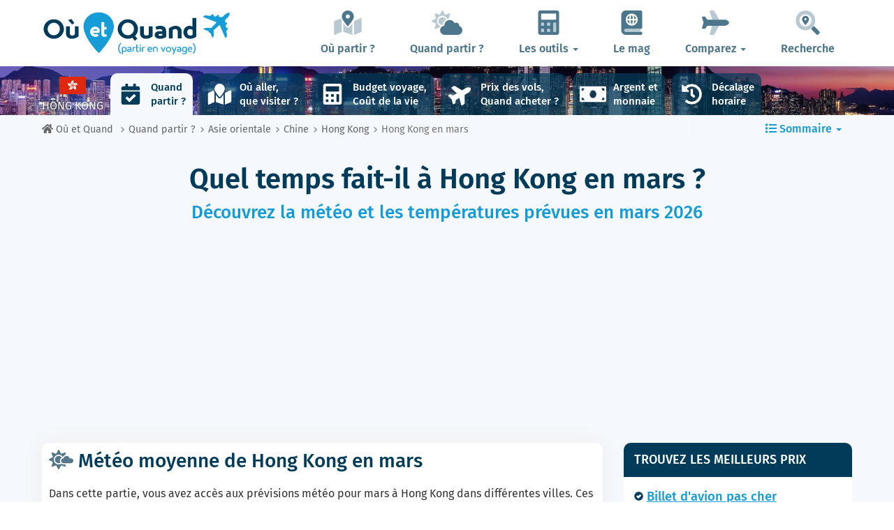

--- FILE ---
content_type: text/html; charset=UTF-8
request_url: https://www.ou-et-quand.net/partir/quand/asie-orientale/hong-kong/mois/mars/
body_size: 29794
content:
<!DOCTYPE html>
    <html lang="fr">
	<head>
	<title>Météo à Hong Kong en Mars 2026 | Température, Climat et Où aller en Mars | Où et Quand</title>
<meta charset="utf-8">
<meta http-equiv="X-UA-Compatible" content="IE=edge">
<meta name="viewport" content="width=device-width, initial-scale=1">
<meta name="description" content="Le climat à Hong Kong en Mars est-il favorable ? Découvrez la météo prévue (température, précipitations...) en Mars pour préparer votre voyage.">
<meta name="author" content="Des Clics Nomades">
<meta property="og:title" content="Météo à Hong Kong en Mars 2026 | Température, Climat et Où aller en mars" />
<meta property="og:description" content="Le climat à Hong Kong en Mars est-il favorable ? Découvrez la météo prévue (température, précipitations...) en Mars pour préparer votre voyage.">
<meta property="og:image" content="https://www.ou-et-quand.net/partir/images/illustration/hong-kong_353.jpg">
<meta property="og:site_name" content="Où et Quand">
<meta property="og:locale" content="fr_FR">
<meta property="og:updated_time" content="2025-04-01" />
<link rel="canonical" href="https://www.ou-et-quand.net/partir/quand/asie-orientale/hong-kong/mois/mars/" />
<meta property="og:url" content="https://www.ou-et-quand.net/partir/quand/asie-orientale/hong-kong/mois/mars/">
<meta property="fb:admins" content="662849463" /><script type="text/javascript" src="https://choices.consentframework.com/js/pa/22321/c/fh7P0/stub" charset="utf-8"></script>
<script>
	window.Sddan = {
		"info": {
			"si": "1",
			"tr_arr_country" : "hong-kong",
			"tr_arr_city" : "",
		}
	}
</script>
<script type="text/javascript" src="https://choices.consentframework.com/js/pa/22321/c/fh7P0/cmp" charset="utf-8" async></script>
<link href="https://www.ou-et-quand.net/partir/bootstrap/css/bootstrap.min.css" rel="stylesheet">
<script defer src="/partir/fontawesome/js/all.min.js?v=2.0.0.1622"></script>



<style type="text/css">@font-face {font-family:Fira Sans;font-style:normal;font-weight:400;src:url(/cf-fonts/s/fira-sans/5.0.18/greek-ext/400/normal.woff2);unicode-range:U+1F00-1FFF;font-display:swap;}@font-face {font-family:Fira Sans;font-style:normal;font-weight:400;src:url(/cf-fonts/s/fira-sans/5.0.18/latin/400/normal.woff2);unicode-range:U+0000-00FF,U+0131,U+0152-0153,U+02BB-02BC,U+02C6,U+02DA,U+02DC,U+0304,U+0308,U+0329,U+2000-206F,U+2074,U+20AC,U+2122,U+2191,U+2193,U+2212,U+2215,U+FEFF,U+FFFD;font-display:swap;}@font-face {font-family:Fira Sans;font-style:normal;font-weight:400;src:url(/cf-fonts/s/fira-sans/5.0.18/latin-ext/400/normal.woff2);unicode-range:U+0100-02AF,U+0304,U+0308,U+0329,U+1E00-1E9F,U+1EF2-1EFF,U+2020,U+20A0-20AB,U+20AD-20CF,U+2113,U+2C60-2C7F,U+A720-A7FF;font-display:swap;}@font-face {font-family:Fira Sans;font-style:normal;font-weight:400;src:url(/cf-fonts/s/fira-sans/5.0.18/cyrillic/400/normal.woff2);unicode-range:U+0301,U+0400-045F,U+0490-0491,U+04B0-04B1,U+2116;font-display:swap;}@font-face {font-family:Fira Sans;font-style:normal;font-weight:400;src:url(/cf-fonts/s/fira-sans/5.0.18/vietnamese/400/normal.woff2);unicode-range:U+0102-0103,U+0110-0111,U+0128-0129,U+0168-0169,U+01A0-01A1,U+01AF-01B0,U+0300-0301,U+0303-0304,U+0308-0309,U+0323,U+0329,U+1EA0-1EF9,U+20AB;font-display:swap;}@font-face {font-family:Fira Sans;font-style:normal;font-weight:400;src:url(/cf-fonts/s/fira-sans/5.0.18/cyrillic-ext/400/normal.woff2);unicode-range:U+0460-052F,U+1C80-1C88,U+20B4,U+2DE0-2DFF,U+A640-A69F,U+FE2E-FE2F;font-display:swap;}@font-face {font-family:Fira Sans;font-style:normal;font-weight:400;src:url(/cf-fonts/s/fira-sans/5.0.18/greek/400/normal.woff2);unicode-range:U+0370-03FF;font-display:swap;}@font-face {font-family:Fira Sans;font-style:normal;font-weight:500;src:url(/cf-fonts/s/fira-sans/5.0.18/latin/500/normal.woff2);unicode-range:U+0000-00FF,U+0131,U+0152-0153,U+02BB-02BC,U+02C6,U+02DA,U+02DC,U+0304,U+0308,U+0329,U+2000-206F,U+2074,U+20AC,U+2122,U+2191,U+2193,U+2212,U+2215,U+FEFF,U+FFFD;font-display:swap;}@font-face {font-family:Fira Sans;font-style:normal;font-weight:500;src:url(/cf-fonts/s/fira-sans/5.0.18/cyrillic-ext/500/normal.woff2);unicode-range:U+0460-052F,U+1C80-1C88,U+20B4,U+2DE0-2DFF,U+A640-A69F,U+FE2E-FE2F;font-display:swap;}@font-face {font-family:Fira Sans;font-style:normal;font-weight:500;src:url(/cf-fonts/s/fira-sans/5.0.18/greek/500/normal.woff2);unicode-range:U+0370-03FF;font-display:swap;}@font-face {font-family:Fira Sans;font-style:normal;font-weight:500;src:url(/cf-fonts/s/fira-sans/5.0.18/greek-ext/500/normal.woff2);unicode-range:U+1F00-1FFF;font-display:swap;}@font-face {font-family:Fira Sans;font-style:normal;font-weight:500;src:url(/cf-fonts/s/fira-sans/5.0.18/cyrillic/500/normal.woff2);unicode-range:U+0301,U+0400-045F,U+0490-0491,U+04B0-04B1,U+2116;font-display:swap;}@font-face {font-family:Fira Sans;font-style:normal;font-weight:500;src:url(/cf-fonts/s/fira-sans/5.0.18/latin-ext/500/normal.woff2);unicode-range:U+0100-02AF,U+0304,U+0308,U+0329,U+1E00-1E9F,U+1EF2-1EFF,U+2020,U+20A0-20AB,U+20AD-20CF,U+2113,U+2C60-2C7F,U+A720-A7FF;font-display:swap;}@font-face {font-family:Fira Sans;font-style:normal;font-weight:500;src:url(/cf-fonts/s/fira-sans/5.0.18/vietnamese/500/normal.woff2);unicode-range:U+0102-0103,U+0110-0111,U+0128-0129,U+0168-0169,U+01A0-01A1,U+01AF-01B0,U+0300-0301,U+0303-0304,U+0308-0309,U+0323,U+0329,U+1EA0-1EF9,U+20AB;font-display:swap;}@font-face {font-family:Fira Sans;font-style:normal;font-weight:600;src:url(/cf-fonts/s/fira-sans/5.0.18/latin-ext/600/normal.woff2);unicode-range:U+0100-02AF,U+0304,U+0308,U+0329,U+1E00-1E9F,U+1EF2-1EFF,U+2020,U+20A0-20AB,U+20AD-20CF,U+2113,U+2C60-2C7F,U+A720-A7FF;font-display:swap;}@font-face {font-family:Fira Sans;font-style:normal;font-weight:600;src:url(/cf-fonts/s/fira-sans/5.0.18/vietnamese/600/normal.woff2);unicode-range:U+0102-0103,U+0110-0111,U+0128-0129,U+0168-0169,U+01A0-01A1,U+01AF-01B0,U+0300-0301,U+0303-0304,U+0308-0309,U+0323,U+0329,U+1EA0-1EF9,U+20AB;font-display:swap;}@font-face {font-family:Fira Sans;font-style:normal;font-weight:600;src:url(/cf-fonts/s/fira-sans/5.0.18/greek-ext/600/normal.woff2);unicode-range:U+1F00-1FFF;font-display:swap;}@font-face {font-family:Fira Sans;font-style:normal;font-weight:600;src:url(/cf-fonts/s/fira-sans/5.0.18/latin/600/normal.woff2);unicode-range:U+0000-00FF,U+0131,U+0152-0153,U+02BB-02BC,U+02C6,U+02DA,U+02DC,U+0304,U+0308,U+0329,U+2000-206F,U+2074,U+20AC,U+2122,U+2191,U+2193,U+2212,U+2215,U+FEFF,U+FFFD;font-display:swap;}@font-face {font-family:Fira Sans;font-style:normal;font-weight:600;src:url(/cf-fonts/s/fira-sans/5.0.18/cyrillic-ext/600/normal.woff2);unicode-range:U+0460-052F,U+1C80-1C88,U+20B4,U+2DE0-2DFF,U+A640-A69F,U+FE2E-FE2F;font-display:swap;}@font-face {font-family:Fira Sans;font-style:normal;font-weight:600;src:url(/cf-fonts/s/fira-sans/5.0.18/greek/600/normal.woff2);unicode-range:U+0370-03FF;font-display:swap;}@font-face {font-family:Fira Sans;font-style:normal;font-weight:600;src:url(/cf-fonts/s/fira-sans/5.0.18/cyrillic/600/normal.woff2);unicode-range:U+0301,U+0400-045F,U+0490-0491,U+04B0-04B1,U+2116;font-display:swap;}@font-face {font-family:Fira Sans;font-style:normal;font-weight:700;src:url(/cf-fonts/s/fira-sans/5.0.18/greek-ext/700/normal.woff2);unicode-range:U+1F00-1FFF;font-display:swap;}@font-face {font-family:Fira Sans;font-style:normal;font-weight:700;src:url(/cf-fonts/s/fira-sans/5.0.18/latin/700/normal.woff2);unicode-range:U+0000-00FF,U+0131,U+0152-0153,U+02BB-02BC,U+02C6,U+02DA,U+02DC,U+0304,U+0308,U+0329,U+2000-206F,U+2074,U+20AC,U+2122,U+2191,U+2193,U+2212,U+2215,U+FEFF,U+FFFD;font-display:swap;}@font-face {font-family:Fira Sans;font-style:normal;font-weight:700;src:url(/cf-fonts/s/fira-sans/5.0.18/vietnamese/700/normal.woff2);unicode-range:U+0102-0103,U+0110-0111,U+0128-0129,U+0168-0169,U+01A0-01A1,U+01AF-01B0,U+0300-0301,U+0303-0304,U+0308-0309,U+0323,U+0329,U+1EA0-1EF9,U+20AB;font-display:swap;}@font-face {font-family:Fira Sans;font-style:normal;font-weight:700;src:url(/cf-fonts/s/fira-sans/5.0.18/cyrillic/700/normal.woff2);unicode-range:U+0301,U+0400-045F,U+0490-0491,U+04B0-04B1,U+2116;font-display:swap;}@font-face {font-family:Fira Sans;font-style:normal;font-weight:700;src:url(/cf-fonts/s/fira-sans/5.0.18/latin-ext/700/normal.woff2);unicode-range:U+0100-02AF,U+0304,U+0308,U+0329,U+1E00-1E9F,U+1EF2-1EFF,U+2020,U+20A0-20AB,U+20AD-20CF,U+2113,U+2C60-2C7F,U+A720-A7FF;font-display:swap;}@font-face {font-family:Fira Sans;font-style:normal;font-weight:700;src:url(/cf-fonts/s/fira-sans/5.0.18/cyrillic-ext/700/normal.woff2);unicode-range:U+0460-052F,U+1C80-1C88,U+20B4,U+2DE0-2DFF,U+A640-A69F,U+FE2E-FE2F;font-display:swap;}@font-face {font-family:Fira Sans;font-style:normal;font-weight:700;src:url(/cf-fonts/s/fira-sans/5.0.18/greek/700/normal.woff2);unicode-range:U+0370-03FF;font-display:swap;}@font-face {font-family:Fira Sans;font-style:normal;font-weight:800;src:url(/cf-fonts/s/fira-sans/5.0.18/cyrillic-ext/800/normal.woff2);unicode-range:U+0460-052F,U+1C80-1C88,U+20B4,U+2DE0-2DFF,U+A640-A69F,U+FE2E-FE2F;font-display:swap;}@font-face {font-family:Fira Sans;font-style:normal;font-weight:800;src:url(/cf-fonts/s/fira-sans/5.0.18/cyrillic/800/normal.woff2);unicode-range:U+0301,U+0400-045F,U+0490-0491,U+04B0-04B1,U+2116;font-display:swap;}@font-face {font-family:Fira Sans;font-style:normal;font-weight:800;src:url(/cf-fonts/s/fira-sans/5.0.18/greek-ext/800/normal.woff2);unicode-range:U+1F00-1FFF;font-display:swap;}@font-face {font-family:Fira Sans;font-style:normal;font-weight:800;src:url(/cf-fonts/s/fira-sans/5.0.18/greek/800/normal.woff2);unicode-range:U+0370-03FF;font-display:swap;}@font-face {font-family:Fira Sans;font-style:normal;font-weight:800;src:url(/cf-fonts/s/fira-sans/5.0.18/latin/800/normal.woff2);unicode-range:U+0000-00FF,U+0131,U+0152-0153,U+02BB-02BC,U+02C6,U+02DA,U+02DC,U+0304,U+0308,U+0329,U+2000-206F,U+2074,U+20AC,U+2122,U+2191,U+2193,U+2212,U+2215,U+FEFF,U+FFFD;font-display:swap;}@font-face {font-family:Fira Sans;font-style:normal;font-weight:800;src:url(/cf-fonts/s/fira-sans/5.0.18/latin-ext/800/normal.woff2);unicode-range:U+0100-02AF,U+0304,U+0308,U+0329,U+1E00-1E9F,U+1EF2-1EFF,U+2020,U+20A0-20AB,U+20AD-20CF,U+2113,U+2C60-2C7F,U+A720-A7FF;font-display:swap;}@font-face {font-family:Fira Sans;font-style:normal;font-weight:800;src:url(/cf-fonts/s/fira-sans/5.0.18/vietnamese/800/normal.woff2);unicode-range:U+0102-0103,U+0110-0111,U+0128-0129,U+0168-0169,U+01A0-01A1,U+01AF-01B0,U+0300-0301,U+0303-0304,U+0308-0309,U+0323,U+0329,U+1EA0-1EF9,U+20AB;font-display:swap;}</style>


<link href="https://www.ou-et-quand.net/partir/css/styles.min.css?v=2.0.0.1622" rel="stylesheet" />

   

<link rel="shortcut icon" type="image/x-icon" href="https://www.ou-et-quand.net/partir/images/favicon.png" />
<link rel="apple-touch-icon" sizes="114x114" href="https://www.ou-et-quand.net/partir/images/favicon-114.png" />
<link rel="apple-touch-icon" sizes="72x72" href="https://www.ou-et-quand.net/partir/images/favicon-72.png" />
<link rel="apple-touch-icon" href="https://www.ou-et-quand.net/partir/images/favicon-57.png" />


<script type="application/ld+json">
{
  "@context": "https://schema.org",
  "@graph": [
    {
      "@type": "WebPage",
      "@id": "https://www.ou-et-quand.net/partir/quand/asie-orientale/hong-kong/mois/mars/#webpage",
      "url": "https://www.ou-et-quand.net/partir/quand/asie-orientale/hong-kong/mois/mars/",
      "name": "Météo à Hong Kong en Mars 2026 | Température, Climat et Où aller en mars",
      "inLanguage": "fr-FR",
      "description": "Le climat à Hong Kong en Mars est-il favorable ? Découvrez la météo prévue (température, précipitations...) en Mars pour préparer votre voyage.",
      "isPartOf": { "@id": "https://www.ou-et-quand.net/#website" },
      "primaryImageOfPage": {
        "@type": "ImageObject",
        "@id": "https://www.ou-et-quand.net/partir/images/illustration/hong-kong_353.jpg",
        "url": "https://www.ou-et-quand.net/partir/images/illustration/hong-kong_353.jpg",
        "caption": "Bateau à voile traditionnel dans le port de Hong Kong"
      },
      "about": { "@id": "https://www.ou-et-quand.net/partir/quand/asie-orientale/hong-kong/mois/mars/#destination" },
      "datePublished": "2017-11-14T00:00:00+02:00",
      "dateModified": "2025-04-01T00:00:00+02:00",
      "potentialAction": [
        {
          "@type": "ReadAction",
          "target": [ "https://www.ou-et-quand.net/partir/quand/asie-orientale/hong-kong/mois/mars/" ]
        }
      ]
    },

    {
      "@type": "Article",
      "@id": "https://www.ou-et-quand.net/partir/quand/asie-orientale/hong-kong/mois/mars/#article",
      "url": "https://www.ou-et-quand.net/partir/quand/asie-orientale/hong-kong/mois/mars/",
      "headline": "Météo à Hong Kong en Mars 2026 | Température, Climat et Où aller en mars",
      "inLanguage": "fr-FR",
      "mainEntityOfPage": { "@id": "https://www.ou-et-quand.net/partir/quand/asie-orientale/hong-kong/mois/mars/#webpage" },
      "description": "Le climat à Hong Kong en Mars est-il favorable ? Découvrez la météo prévue (température, précipitations...) en Mars pour préparer votre voyage.",
      "image": [
        {
          "@type": "ImageObject",
          "@id": "https://www.ou-et-quand.net/partir/images/illustration/hong-kong_353.jpg",
          "url": "https://www.ou-et-quand.net/partir/images/illustration/hong-kong_353.jpg"
        }
      ],
               "author": {
          "@type": "Person",
          "@id": "https://www.ou-et-quand.net/pages/auteurs/tony/#author",
          "name": "Tony Samson",
          "url": "https://www.ou-et-quand.net/pages/auteurs/tony/",
          "sameAs": ["https://www.facebook.com/mafamillevoyage","https://www.instagram.com/mafamillevoyage/","https://www.linkedin.com/in/tony-samson/","https://www.youtube.com/channel/UCdv1Q4ENmnkFeuz_HDSFgPQ","http://www.mafamillevoyage.fr/"]
        }, 
              "publisher": {
        "@type": "Organization",
        "@id": "https://www.ou-et-quand.net/#organization"
      },
      "datePublished": "2017-11-14T00:00:00+02:00",
      "dateModified": "2025-04-01T00:00:00+02:00"
    },

        {
      "@type": "Place",
      "@id": "https://www.ou-et-quand.net/partir/quand/asie-orientale/hong-kong/mois/mars/#place",
      "name": "Hong Kong",
      "containedInPlace": { "@type": "Continent", "name": "Asie orientale" },
      "geo": { "@type": "GeoCoordinates", "latitude": 22.282461, "longitude": 114.161571 }
    },
    {
      "@type": "TouristDestination",
      "@id": "https://www.ou-et-quand.net/partir/quand/asie-orientale/hong-kong/mois/mars/#destination",
      "name": "Hong Kong",
      "url": "https://www.ou-et-quand.net/partir/quand/asie-orientale/hong-kong/mois/mars/",
      "image": {
        "@type": "ImageObject",
        "url": "https://www.ou-et-quand.net/partir/images/illustration/hong-kong_353.jpg"
      },
      "geo": { "@type": "GeoCoordinates", "latitude": 22.282461, "longitude": 114.161571 },
      "containedInPlace": { "@type": "Continent", "name": "Asie orientale" }
    },
            {
      "@type": "Dataset",
      "@id": "https://www.ou-et-quand.net/partir/quand/asie-orientale/hong-kong/mois/mars/#dataset-meteo",
      "name": "Climat de Île de Hong Kong (Hong Kong) en mars",
      "description": "Hong Kong : Températures, précipitations, et autres normales saisonnières à Île de Hong Kong en mars.",
      "creator": { "@id": "https://www.ou-et-quand.net/#organization" },
      "inLanguage": "fr-FR",
      "spatialCoverage": { "@id": "https://www.ou-et-quand.net/partir/quand/asie-orientale/hong-kong/mois/mars/#place" },
      "temporalCoverage": "mars",
      "measurementTechnique": "Moyennes climatiques 2014-2026",
      "license": "https://creativecommons.org/licenses/by-nc/4.0/",
      "variableMeasured": [
        { "@type": "PropertyValue", "name": "Température moyenne", "value": 22, "unitText": "°C" },{ "@type": "PropertyValue", "name": "Température maximale", "value": 23, "unitText": "°C" },{ "@type": "PropertyValue", "name": "Température minimale", "value": 20, "unitText": "°C" },{ "@type": "PropertyValue", "name": "Nombre de jours à +18°", "value": 30, "unitText": " jour(s)" },{ "@type": "PropertyValue", "name": "Température de la mer (moyenne)", "value": 20.2, "unitText": "°C" },{ "@type": "PropertyValue", "name": "Température de la mer (minimum)", "value": 18.4, "unitText": "°C" },{ "@type": "PropertyValue", "name": "Température de la mer (maximum)", "value": 21.9, "unitText": "°C" },{ "@type": "PropertyValue", "name": "Vitesse du vent", "value": 20, "unitText": "km/h" },{ "@type": "PropertyValue", "name": "Précipitations", "value": 99, "unitText": "mm" },{ "@type": "PropertyValue", "name": "Nombre de jours de précipitations", "value": 6, "unitText": " jour(s)" },{ "@type": "PropertyValue", "name": "Humidité", "value": 84, "unitText": "%" },{ "@type": "PropertyValue", "name": "Visibilité", "value": 8.78, "unitText": "km" },{ "@type": "PropertyValue", "name": "Couverture nuageuse", "value": 58, "unitText": "%" },{ "@type": "PropertyValue", "name": "Indice UV", "value": 6, "unitText": "" },{ "@type": "PropertyValue", "name": "Ensoleillement quotidien", "value": 9, "unitText": "h" }      ]
    },
        {
      "@type": "Organization",
      "@id": "https://www.ou-et-quand.net/#organization",
      "name": "Où et Quand",
      "legalName": "Des Clics Nomades",
      "url": "https://www.ou-et-quand.net/",
      "logo": {
        "@type": "ImageObject",
        "@id": "https://www.ou-et-quand.net/#logo",
        "url": "https://www.ou-et-quand.net/partir/images/logo-ouetquand-v3.png",
        "width": 461,
        "height": 111
      },
      "sameAs": [
        "https://www.facebook.com/ouetquandpartir",
        "https://twitter.com/ouetquandpartir"
      ]
    },

    {
      "@type": "WebSite",
      "@id": "https://www.ou-et-quand.net/#website",
      "url": "https://www.ou-et-quand.net/",
      "name": "Où et Quand",
      "publisher": { "@id": "https://www.ou-et-quand.net/#organization" },
      "potentialAction": {
        "@type": "SearchAction",
        "target": "https://www.ou-et-quand.net/pages/google/?q={search_term_string}",
        "query-input": "required name=search_term_string"
      }
    }
  ]
}
</script>

	<!-- OPTIDIGITAL -->
	

  <script async="" type="text/javascript" src="https://securepubads.g.doubleclick.net/tag/js/gpt.js"></script>
  <script>
        var optidigitalQueue = optidigitalQueue || {};
        optidigitalQueue.cmd = optidigitalQueue.cmd || [];
  </script>
	<script type='text/javascript'
        id='optidigital-ad-init'
        async
        data-config='{"adUnit": "/264817739/ou-et-quand.net/when-to-go-country-month"}'
        src='//scripts.opti-digital.com/tags/?site=ou-et-quand'>
   </script>
 	
  	 
  <!-- Stay22 -->
  <script>
  (function (s, t, a, y, twenty, two) {
    s.Stay22 = s.Stay22 || {};
    s.Stay22.params = { lmaID: '68e3cae024ecc1f8e80ca93e' };
    twenty = t.createElement(a);
    two = t.getElementsByTagName(a)[0];
    twenty.async = 1;
    twenty.src = y;
    two.parentNode.insertBefore(twenty, two);
  })(window, document, 'script', 'https://scripts.stay22.com/letmeallez.js');
  </script>

	<!-- Google Analytics -->
	<script async src="https://www.googletagmanager.com/gtag/js?id=UA-53541197-1"></script>
	<script>
	  window.dataLayer = window.dataLayer || [];
	  function gtag(){dataLayer.push(arguments);}
	  gtag('js', new Date()); 
	  gtag('config', 'UA-53541197-1');
	</script>



	<script async src="https://fundingchoicesmessages.google.com/i/pub-5891689058172513?ers=1" nonce="0EBiH7t-0l6mbYJ31-_Fng"></script><script nonce="0EBiH7t-0l6mbYJ31-_Fng">(function() {function signalGooglefcPresent() {if (!window.frames['googlefcPresent']) {if (document.body) {const iframe = document.createElement('iframe'); iframe.style = 'width: 0; height: 0; border: none; z-index: -1000; left: -1000px; top: -1000px;'; iframe.style.display = 'none'; iframe.name = 'googlefcPresent'; document.body.appendChild(iframe);} else {setTimeout(signalGooglefcPresent, 0);}}}signalGooglefcPresent();})();</script>
	<script>(function(){'use strict';function aa(a){var b=0;return function(){return b<a.length?{done:!1,value:a[b++]}:{done:!0}}}var ba="function"==typeof Object.defineProperties?Object.defineProperty:function(a,b,c){if(a==Array.prototype||a==Object.prototype)return a;a[b]=c.value;return a};
function ca(a){a=["object"==typeof globalThis&&globalThis,a,"object"==typeof window&&window,"object"==typeof self&&self,"object"==typeof global&&global];for(var b=0;b<a.length;++b){var c=a[b];if(c&&c.Math==Math)return c}throw Error("Cannot find global object");}var da=ca(this);function k(a,b){if(b)a:{var c=da;a=a.split(".");for(var d=0;d<a.length-1;d++){var e=a[d];if(!(e in c))break a;c=c[e]}a=a[a.length-1];d=c[a];b=b(d);b!=d&&null!=b&&ba(c,a,{configurable:!0,writable:!0,value:b})}}
function ea(a){return a.raw=a}function m(a){var b="undefined"!=typeof Symbol&&Symbol.iterator&&a[Symbol.iterator];if(b)return b.call(a);if("number"==typeof a.length)return{next:aa(a)};throw Error(String(a)+" is not an iterable or ArrayLike");}function fa(a){for(var b,c=[];!(b=a.next()).done;)c.push(b.value);return c}var ha="function"==typeof Object.create?Object.create:function(a){function b(){}b.prototype=a;return new b},n;
if("function"==typeof Object.setPrototypeOf)n=Object.setPrototypeOf;else{var q;a:{var ia={a:!0},ja={};try{ja.__proto__=ia;q=ja.a;break a}catch(a){}q=!1}n=q?function(a,b){a.__proto__=b;if(a.__proto__!==b)throw new TypeError(a+" is not extensible");return a}:null}var ka=n;
function r(a,b){a.prototype=ha(b.prototype);a.prototype.constructor=a;if(ka)ka(a,b);else for(var c in b)if("prototype"!=c)if(Object.defineProperties){var d=Object.getOwnPropertyDescriptor(b,c);d&&Object.defineProperty(a,c,d)}else a[c]=b[c];a.A=b.prototype}function la(){for(var a=Number(this),b=[],c=a;c<arguments.length;c++)b[c-a]=arguments[c];return b}k("Number.MAX_SAFE_INTEGER",function(){return 9007199254740991});
k("Number.isFinite",function(a){return a?a:function(b){return"number"!==typeof b?!1:!isNaN(b)&&Infinity!==b&&-Infinity!==b}});k("Number.isInteger",function(a){return a?a:function(b){return Number.isFinite(b)?b===Math.floor(b):!1}});k("Number.isSafeInteger",function(a){return a?a:function(b){return Number.isInteger(b)&&Math.abs(b)<=Number.MAX_SAFE_INTEGER}});
k("Math.trunc",function(a){return a?a:function(b){b=Number(b);if(isNaN(b)||Infinity===b||-Infinity===b||0===b)return b;var c=Math.floor(Math.abs(b));return 0>b?-c:c}});k("Object.is",function(a){return a?a:function(b,c){return b===c?0!==b||1/b===1/c:b!==b&&c!==c}});k("Array.prototype.includes",function(a){return a?a:function(b,c){var d=this;d instanceof String&&(d=String(d));var e=d.length;c=c||0;for(0>c&&(c=Math.max(c+e,0));c<e;c++){var f=d[c];if(f===b||Object.is(f,b))return!0}return!1}});
k("String.prototype.includes",function(a){return a?a:function(b,c){if(null==this)throw new TypeError("The 'this' value for String.prototype.includes must not be null or undefined");if(b instanceof RegExp)throw new TypeError("First argument to String.prototype.includes must not be a regular expression");return-1!==this.indexOf(b,c||0)}});/*

 Copyright The Closure Library Authors.
 SPDX-License-Identifier: Apache-2.0
*/
var t=this||self;function v(a){return a};var w,x;a:{for(var ma=["CLOSURE_FLAGS"],y=t,z=0;z<ma.length;z++)if(y=y[ma[z]],null==y){x=null;break a}x=y}var na=x&&x[610401301];w=null!=na?na:!1;var A,oa=t.navigator;A=oa?oa.userAgentData||null:null;function B(a){return w?A?A.brands.some(function(b){return(b=b.brand)&&-1!=b.indexOf(a)}):!1:!1}function C(a){var b;a:{if(b=t.navigator)if(b=b.userAgent)break a;b=""}return-1!=b.indexOf(a)};function D(){return w?!!A&&0<A.brands.length:!1}function E(){return D()?B("Chromium"):(C("Chrome")||C("CriOS"))&&!(D()?0:C("Edge"))||C("Silk")};var pa=D()?!1:C("Trident")||C("MSIE");!C("Android")||E();E();C("Safari")&&(E()||(D()?0:C("Coast"))||(D()?0:C("Opera"))||(D()?0:C("Edge"))||(D()?B("Microsoft Edge"):C("Edg/"))||D()&&B("Opera"));var qa={},F=null;var ra="undefined"!==typeof Uint8Array,sa=!pa&&"function"===typeof btoa;function G(){return"function"===typeof BigInt};var H=0,I=0;function ta(a){var b=0>a;a=Math.abs(a);var c=a>>>0;a=Math.floor((a-c)/4294967296);b&&(c=m(ua(c,a)),b=c.next().value,a=c.next().value,c=b);H=c>>>0;I=a>>>0}function va(a,b){b>>>=0;a>>>=0;if(2097151>=b)var c=""+(4294967296*b+a);else G()?c=""+(BigInt(b)<<BigInt(32)|BigInt(a)):(c=(a>>>24|b<<8)&16777215,b=b>>16&65535,a=(a&16777215)+6777216*c+6710656*b,c+=8147497*b,b*=2,1E7<=a&&(c+=Math.floor(a/1E7),a%=1E7),1E7<=c&&(b+=Math.floor(c/1E7),c%=1E7),c=b+wa(c)+wa(a));return c}
function wa(a){a=String(a);return"0000000".slice(a.length)+a}function ua(a,b){b=~b;a?a=~a+1:b+=1;return[a,b]};var J;J="function"===typeof Symbol&&"symbol"===typeof Symbol()?Symbol():void 0;var xa=J?function(a,b){a[J]|=b}:function(a,b){void 0!==a.g?a.g|=b:Object.defineProperties(a,{g:{value:b,configurable:!0,writable:!0,enumerable:!1}})},K=J?function(a){return a[J]|0}:function(a){return a.g|0},L=J?function(a){return a[J]}:function(a){return a.g},M=J?function(a,b){a[J]=b;return a}:function(a,b){void 0!==a.g?a.g=b:Object.defineProperties(a,{g:{value:b,configurable:!0,writable:!0,enumerable:!1}});return a};function ya(a,b){M(b,(a|0)&-14591)}function za(a,b){M(b,(a|34)&-14557)}
function Aa(a){a=a>>14&1023;return 0===a?536870912:a};var N={},Ba={};function Ca(a){return!(!a||"object"!==typeof a||a.g!==Ba)}function Da(a){return null!==a&&"object"===typeof a&&!Array.isArray(a)&&a.constructor===Object}function P(a,b,c){if(!Array.isArray(a)||a.length)return!1;var d=K(a);if(d&1)return!0;if(!(b&&(Array.isArray(b)?b.includes(c):b.has(c))))return!1;M(a,d|1);return!0}Object.freeze(new function(){});Object.freeze(new function(){});var Ea=/^-?([1-9][0-9]*|0)(\.[0-9]+)?$/;var Q;function Fa(a,b){Q=b;a=new a(b);Q=void 0;return a}
function R(a,b,c){null==a&&(a=Q);Q=void 0;if(null==a){var d=96;c?(a=[c],d|=512):a=[];b&&(d=d&-16760833|(b&1023)<<14)}else{if(!Array.isArray(a))throw Error();d=K(a);if(d&64)return a;d|=64;if(c&&(d|=512,c!==a[0]))throw Error();a:{c=a;var e=c.length;if(e){var f=e-1;if(Da(c[f])){d|=256;b=f-(+!!(d&512)-1);if(1024<=b)throw Error();d=d&-16760833|(b&1023)<<14;break a}}if(b){b=Math.max(b,e-(+!!(d&512)-1));if(1024<b)throw Error();d=d&-16760833|(b&1023)<<14}}}M(a,d);return a};function Ga(a){switch(typeof a){case "number":return isFinite(a)?a:String(a);case "boolean":return a?1:0;case "object":if(a)if(Array.isArray(a)){if(P(a,void 0,0))return}else if(ra&&null!=a&&a instanceof Uint8Array){if(sa){for(var b="",c=0,d=a.length-10240;c<d;)b+=String.fromCharCode.apply(null,a.subarray(c,c+=10240));b+=String.fromCharCode.apply(null,c?a.subarray(c):a);a=btoa(b)}else{void 0===b&&(b=0);if(!F){F={};c="ABCDEFGHIJKLMNOPQRSTUVWXYZabcdefghijklmnopqrstuvwxyz0123456789".split("");d=["+/=",
"+/","-_=","-_.","-_"];for(var e=0;5>e;e++){var f=c.concat(d[e].split(""));qa[e]=f;for(var g=0;g<f.length;g++){var h=f[g];void 0===F[h]&&(F[h]=g)}}}b=qa[b];c=Array(Math.floor(a.length/3));d=b[64]||"";for(e=f=0;f<a.length-2;f+=3){var l=a[f],p=a[f+1];h=a[f+2];g=b[l>>2];l=b[(l&3)<<4|p>>4];p=b[(p&15)<<2|h>>6];h=b[h&63];c[e++]=g+l+p+h}g=0;h=d;switch(a.length-f){case 2:g=a[f+1],h=b[(g&15)<<2]||d;case 1:a=a[f],c[e]=b[a>>2]+b[(a&3)<<4|g>>4]+h+d}a=c.join("")}return a}}return a};function Ha(a,b,c){a=Array.prototype.slice.call(a);var d=a.length,e=b&256?a[d-1]:void 0;d+=e?-1:0;for(b=b&512?1:0;b<d;b++)a[b]=c(a[b]);if(e){b=a[b]={};for(var f in e)Object.prototype.hasOwnProperty.call(e,f)&&(b[f]=c(e[f]))}return a}function Ia(a,b,c,d,e){if(null!=a){if(Array.isArray(a))a=P(a,void 0,0)?void 0:e&&K(a)&2?a:Ja(a,b,c,void 0!==d,e);else if(Da(a)){var f={},g;for(g in a)Object.prototype.hasOwnProperty.call(a,g)&&(f[g]=Ia(a[g],b,c,d,e));a=f}else a=b(a,d);return a}}
function Ja(a,b,c,d,e){var f=d||c?K(a):0;d=d?!!(f&32):void 0;a=Array.prototype.slice.call(a);for(var g=0;g<a.length;g++)a[g]=Ia(a[g],b,c,d,e);c&&c(f,a);return a}function Ka(a){return a.s===N?a.toJSON():Ga(a)};function La(a,b,c){c=void 0===c?za:c;if(null!=a){if(ra&&a instanceof Uint8Array)return b?a:new Uint8Array(a);if(Array.isArray(a)){var d=K(a);if(d&2)return a;b&&(b=0===d||!!(d&32)&&!(d&64||!(d&16)));return b?M(a,(d|34)&-12293):Ja(a,La,d&4?za:c,!0,!0)}a.s===N&&(c=a.h,d=L(c),a=d&2?a:Fa(a.constructor,Ma(c,d,!0)));return a}}function Ma(a,b,c){var d=c||b&2?za:ya,e=!!(b&32);a=Ha(a,b,function(f){return La(f,e,d)});xa(a,32|(c?2:0));return a};function Na(a,b){a=a.h;return Oa(a,L(a),b)}function Oa(a,b,c,d){if(-1===c)return null;if(c>=Aa(b)){if(b&256)return a[a.length-1][c]}else{var e=a.length;if(d&&b&256&&(d=a[e-1][c],null!=d))return d;b=c+(+!!(b&512)-1);if(b<e)return a[b]}}function Pa(a,b,c,d,e){var f=Aa(b);if(c>=f||e){var g=b;if(b&256)e=a[a.length-1];else{if(null==d)return;e=a[f+(+!!(b&512)-1)]={};g|=256}e[c]=d;c<f&&(a[c+(+!!(b&512)-1)]=void 0);g!==b&&M(a,g)}else a[c+(+!!(b&512)-1)]=d,b&256&&(a=a[a.length-1],c in a&&delete a[c])}
function Qa(a,b){var c=Ra;var d=void 0===d?!1:d;var e=a.h;var f=L(e),g=Oa(e,f,b,d);if(null!=g&&"object"===typeof g&&g.s===N)c=g;else if(Array.isArray(g)){var h=K(g),l=h;0===l&&(l|=f&32);l|=f&2;l!==h&&M(g,l);c=new c(g)}else c=void 0;c!==g&&null!=c&&Pa(e,f,b,c,d);e=c;if(null==e)return e;a=a.h;f=L(a);f&2||(g=e,c=g.h,h=L(c),g=h&2?Fa(g.constructor,Ma(c,h,!1)):g,g!==e&&(e=g,Pa(a,f,b,e,d)));return e}function Sa(a,b){a=Na(a,b);return null==a||"string"===typeof a?a:void 0}
function Ta(a,b){var c=void 0===c?0:c;a=Na(a,b);if(null!=a)if(b=typeof a,"number"===b?Number.isFinite(a):"string"!==b?0:Ea.test(a))if("number"===typeof a){if(a=Math.trunc(a),!Number.isSafeInteger(a)){ta(a);b=H;var d=I;if(a=d&2147483648)b=~b+1>>>0,d=~d>>>0,0==b&&(d=d+1>>>0);b=4294967296*d+(b>>>0);a=a?-b:b}}else if(b=Math.trunc(Number(a)),Number.isSafeInteger(b))a=String(b);else{if(b=a.indexOf("."),-1!==b&&(a=a.substring(0,b)),!("-"===a[0]?20>a.length||20===a.length&&-922337<Number(a.substring(0,7)):
19>a.length||19===a.length&&922337>Number(a.substring(0,6)))){if(16>a.length)ta(Number(a));else if(G())a=BigInt(a),H=Number(a&BigInt(4294967295))>>>0,I=Number(a>>BigInt(32)&BigInt(4294967295));else{b=+("-"===a[0]);I=H=0;d=a.length;for(var e=b,f=(d-b)%6+b;f<=d;e=f,f+=6)e=Number(a.slice(e,f)),I*=1E6,H=1E6*H+e,4294967296<=H&&(I+=Math.trunc(H/4294967296),I>>>=0,H>>>=0);b&&(b=m(ua(H,I)),a=b.next().value,b=b.next().value,H=a,I=b)}a=H;b=I;b&2147483648?G()?a=""+(BigInt(b|0)<<BigInt(32)|BigInt(a>>>0)):(b=
m(ua(a,b)),a=b.next().value,b=b.next().value,a="-"+va(a,b)):a=va(a,b)}}else a=void 0;return null!=a?a:c}function S(a,b){a=Sa(a,b);return null!=a?a:""};function T(a,b,c){this.h=R(a,b,c)}T.prototype.toJSON=function(){return Ua(this,Ja(this.h,Ka,void 0,void 0,!1),!0)};T.prototype.s=N;T.prototype.toString=function(){return Ua(this,this.h,!1).toString()};
function Ua(a,b,c){var d=a.constructor.v,e=L(c?a.h:b);a=b.length;if(!a)return b;var f;if(Da(c=b[a-1])){a:{var g=c;var h={},l=!1,p;for(p in g)if(Object.prototype.hasOwnProperty.call(g,p)){var u=g[p];if(Array.isArray(u)){var jb=u;if(P(u,d,+p)||Ca(u)&&0===u.size)u=null;u!=jb&&(l=!0)}null!=u?h[p]=u:l=!0}if(l){for(var O in h){g=h;break a}g=null}}g!=c&&(f=!0);a--}for(p=+!!(e&512)-1;0<a;a--){O=a-1;c=b[O];O-=p;if(!(null==c||P(c,d,O)||Ca(c)&&0===c.size))break;var kb=!0}if(!f&&!kb)return b;b=Array.prototype.slice.call(b,
0,a);g&&b.push(g);return b};function Va(a){return function(b){if(null==b||""==b)b=new a;else{b=JSON.parse(b);if(!Array.isArray(b))throw Error(void 0);xa(b,32);b=Fa(a,b)}return b}};function Wa(a){this.h=R(a)}r(Wa,T);var Xa=Va(Wa);var U;function V(a){this.g=a}V.prototype.toString=function(){return this.g+""};var Ya={};function Za(a){if(void 0===U){var b=null;var c=t.trustedTypes;if(c&&c.createPolicy){try{b=c.createPolicy("goog#html",{createHTML:v,createScript:v,createScriptURL:v})}catch(d){t.console&&t.console.error(d.message)}U=b}else U=b}a=(b=U)?b.createScriptURL(a):a;return new V(a,Ya)};function $a(){return Math.floor(2147483648*Math.random()).toString(36)+Math.abs(Math.floor(2147483648*Math.random())^Date.now()).toString(36)};function ab(a,b){b=String(b);"application/xhtml+xml"===a.contentType&&(b=b.toLowerCase());return a.createElement(b)}function bb(a){this.g=a||t.document||document};/*

 SPDX-License-Identifier: Apache-2.0
*/
function cb(a,b){a.src=b instanceof V&&b.constructor===V?b.g:"type_error:TrustedResourceUrl";var c,d;(c=(b=null==(d=(c=(a.ownerDocument&&a.ownerDocument.defaultView||window).document).querySelector)?void 0:d.call(c,"script[nonce]"))?b.nonce||b.getAttribute("nonce")||"":"")&&a.setAttribute("nonce",c)};function db(a){a=void 0===a?document:a;return a.createElement("script")};function eb(a,b,c,d,e,f){try{var g=a.g,h=db(g);h.async=!0;cb(h,b);g.head.appendChild(h);h.addEventListener("load",function(){e();d&&g.head.removeChild(h)});h.addEventListener("error",function(){0<c?eb(a,b,c-1,d,e,f):(d&&g.head.removeChild(h),f())})}catch(l){f()}};var fb=t.atob("aHR0cHM6Ly93d3cuZ3N0YXRpYy5jb20vaW1hZ2VzL2ljb25zL21hdGVyaWFsL3N5c3RlbS8xeC93YXJuaW5nX2FtYmVyXzI0ZHAucG5n"),gb=t.atob("WW91IGFyZSBzZWVpbmcgdGhpcyBtZXNzYWdlIGJlY2F1c2UgYWQgb3Igc2NyaXB0IGJsb2NraW5nIHNvZnR3YXJlIGlzIGludGVyZmVyaW5nIHdpdGggdGhpcyBwYWdlLg=="),hb=t.atob("RGlzYWJsZSBhbnkgYWQgb3Igc2NyaXB0IGJsb2NraW5nIHNvZnR3YXJlLCB0aGVuIHJlbG9hZCB0aGlzIHBhZ2Uu");function ib(a,b,c){this.i=a;this.u=b;this.o=c;this.g=null;this.j=[];this.m=!1;this.l=new bb(this.i)}
function lb(a){if(a.i.body&&!a.m){var b=function(){mb(a);t.setTimeout(function(){nb(a,3)},50)};eb(a.l,a.u,2,!0,function(){t[a.o]||b()},b);a.m=!0}}
function mb(a){for(var b=W(1,5),c=0;c<b;c++){var d=X(a);a.i.body.appendChild(d);a.j.push(d)}b=X(a);b.style.bottom="0";b.style.left="0";b.style.position="fixed";b.style.width=W(100,110).toString()+"%";b.style.zIndex=W(2147483544,2147483644).toString();b.style.backgroundColor=ob(249,259,242,252,219,229);b.style.boxShadow="0 0 12px #888";b.style.color=ob(0,10,0,10,0,10);b.style.display="flex";b.style.justifyContent="center";b.style.fontFamily="Roboto, Arial";c=X(a);c.style.width=W(80,85).toString()+
"%";c.style.maxWidth=W(750,775).toString()+"px";c.style.margin="24px";c.style.display="flex";c.style.alignItems="flex-start";c.style.justifyContent="center";d=ab(a.l.g,"IMG");d.className=$a();d.src=fb;d.alt="Warning icon";d.style.height="24px";d.style.width="24px";d.style.paddingRight="16px";var e=X(a),f=X(a);f.style.fontWeight="bold";f.textContent=gb;var g=X(a);g.textContent=hb;Y(a,e,f);Y(a,e,g);Y(a,c,d);Y(a,c,e);Y(a,b,c);a.g=b;a.i.body.appendChild(a.g);b=W(1,5);for(c=0;c<b;c++)d=X(a),a.i.body.appendChild(d),
a.j.push(d)}function Y(a,b,c){for(var d=W(1,5),e=0;e<d;e++){var f=X(a);b.appendChild(f)}b.appendChild(c);c=W(1,5);for(d=0;d<c;d++)e=X(a),b.appendChild(e)}function W(a,b){return Math.floor(a+Math.random()*(b-a))}function ob(a,b,c,d,e,f){return"rgb("+W(Math.max(a,0),Math.min(b,255)).toString()+","+W(Math.max(c,0),Math.min(d,255)).toString()+","+W(Math.max(e,0),Math.min(f,255)).toString()+")"}function X(a){a=ab(a.l.g,"DIV");a.className=$a();return a}
function nb(a,b){0>=b||null!=a.g&&0!==a.g.offsetHeight&&0!==a.g.offsetWidth||(pb(a),mb(a),t.setTimeout(function(){nb(a,b-1)},50))}function pb(a){for(var b=m(a.j),c=b.next();!c.done;c=b.next())(c=c.value)&&c.parentNode&&c.parentNode.removeChild(c);a.j=[];(b=a.g)&&b.parentNode&&b.parentNode.removeChild(b);a.g=null};function qb(a,b,c,d,e){function f(l){document.body?g(document.body):0<l?t.setTimeout(function(){f(l-1)},e):b()}function g(l){l.appendChild(h);t.setTimeout(function(){h?(0!==h.offsetHeight&&0!==h.offsetWidth?b():a(),h.parentNode&&h.parentNode.removeChild(h)):a()},d)}var h=rb(c);f(3)}function rb(a){var b=document.createElement("div");b.className=a;b.style.width="1px";b.style.height="1px";b.style.position="absolute";b.style.left="-10000px";b.style.top="-10000px";b.style.zIndex="-10000";return b};function Ra(a){this.h=R(a)}r(Ra,T);function sb(a){this.h=R(a)}r(sb,T);var tb=Va(sb);function ub(a){var b=la.apply(1,arguments);if(0===b.length)return Za(a[0]);for(var c=a[0],d=0;d<b.length;d++)c+=encodeURIComponent(b[d])+a[d+1];return Za(c)};function vb(a){if(!a)return null;a=Sa(a,4);var b;null===a||void 0===a?b=null:b=Za(a);return b};var wb=ea([""]),xb=ea([""]);function yb(a,b){this.m=a;this.o=new bb(a.document);this.g=b;this.j=S(this.g,1);this.u=vb(Qa(this.g,2))||ub(wb);this.i=!1;b=vb(Qa(this.g,13))||ub(xb);this.l=new ib(a.document,b,S(this.g,12))}yb.prototype.start=function(){zb(this)};
function zb(a){Ab(a);eb(a.o,a.u,3,!1,function(){a:{var b=a.j;var c=t.btoa(b);if(c=t[c]){try{var d=Xa(t.atob(c))}catch(e){b=!1;break a}b=b===Sa(d,1)}else b=!1}b?Z(a,S(a.g,14)):(Z(a,S(a.g,8)),lb(a.l))},function(){qb(function(){Z(a,S(a.g,7));lb(a.l)},function(){return Z(a,S(a.g,6))},S(a.g,9),Ta(a.g,10),Ta(a.g,11))})}function Z(a,b){a.i||(a.i=!0,a=new a.m.XMLHttpRequest,a.open("GET",b,!0),a.send())}function Ab(a){var b=t.btoa(a.j);a.m[b]&&Z(a,S(a.g,5))};(function(a,b){t[a]=function(){var c=la.apply(0,arguments);t[a]=function(){};b.call.apply(b,[null].concat(c instanceof Array?c:fa(m(c))))}})("__h82AlnkH6D91__",function(a){"function"===typeof window.atob&&(new yb(window,tb(window.atob(a)))).start()});}).call(this);

window.__h82AlnkH6D91__("[base64]/[base64]/[base64]/[base64]");</script>
	</head>

	<body>
		
	<header>
        <div id="menu" class="navbar navbar-default">
            <div class="container">
                <div class="navbar-header">
                    <button class="navbar-toggle" data-target=".navbar-header-collapse" data-toggle="collapse" type="button">
                        <span class="sr-only"></span>
                        <span class="icon-bar"></span>
                        <span class="icon-bar"></span>
                        <span class="icon-bar"></span>
                    </button>

                   
                    <a class="navbar-brand" href="https://www.ou-et-quand.net/" title="Où et Quand partir">
                        <img src="https://www.ou-et-quand.net/partir/images/logo-ouetquand-v3.svg" alt="Logo Où et Quand Partir" onerror="this.removeAttribute('onerror'); this.src='https://www.ou-et-quand.net/partir/images/logo-ouetquand-v3.png'" width="283" height="65">
                    </a> 
                   
                </div>
                <div class="collapse navbar-collapse navbar-header-collapse">
                    <ul class="nav navbar-nav navbar-right">
                    	<li><a href="https://www.ou-et-quand.net/partir/ou/" title="Où partir ? : Les meilleures destinations mois par mois"><i class="fad fa-map-marked-alt fa-2x fa-fw fa-3x fa-fw"></i>Où partir ?</a></li><li><a href="https://www.ou-et-quand.net/partir/quand/" title="Quand partir ? : Nos fiches climat pour toutes les destinations"><i class="fad fa-cloud-sun fa-2x fa-fw fa-3x fa-fw"></i>Quand partir ?</a></li><li class="dropdown"><a href="#" class="dropdown-toggle" role="button" data-toggle="dropdown" aria-haspopup="true" aria-expanded="false"><i class="fad fa-calculator fa-3x fa-fw"></i>Les outils <span class="caret"></span></a>
								<ul class="dropdown-menu dropdown-menu-right"><li><a href="https://www.ou-et-quand.net/budget/" title="Budget voyage pour tous les pays"><i class="fad fa-calculator-alt fa-2x fa-fw fa-pull-left" aria-hidden="true"></i>Budget voyage et coût de la vie<br /><small>Calculez votre budget avec notre outil gratuit</small></a></li><li><a href="https://www.ou-et-quand.net/vols/" title="Statistiques sur les prix des vols"><i class="fad fa-plane-alt fa-2x fa-fw fa-pull-left" aria-hidden="true" data-fa-transform="rotate--30"></i>Statistiques sur les prix des vols<br /><small>Partez et achetez votre billet d'avion au meilleur prix</small></a></li><li><a href="https://www.ou-et-quand.net/heure/" title="Décalage horaire et Heure partout dans le monde"><i class="fad fa-clock fa-2x fa-fw fa-pull-left" aria-hidden="true"></i>Décalage horaire et Heure<br /><small>Anticipez le jetlag avec nos informations</small></a></li><li><a href="https://www.ou-et-quand.net/tourdumonde/itineraire/" title="Outil Voyage et Tour du monde"><i class="fad fa-route fa-2x fa-fw fa-pull-left" aria-hidden="true"></i>Outil Voyage et Tour du monde<br /><small>Préparez votre itinéraire en quelques clics</small></a></li></ul></li><li><a href="https://mag.ou-et-quand.net/" title="Le mag : Le mag voyages de ou-et-quand.net"><i class="fad fa-atlas fa-2x fa-fw fa-3x fa-fw"></i>Le mag</a></li><li class="dropdown"><a href="#" class="dropdown-toggle" role="button" data-toggle="dropdown" aria-haspopup="true" aria-expanded="false"><i class="fad fa-plane fa-2x fa-fw fa-3x fa-fw"></i>Comparez <span class="caret"></span></a>
								<ul class="dropdown-menu dropdown-menu-right"><li><a href="https://www.ou-et-quand.net/comparateur/" title="Explorez et comparez"><i class="fas fa-globe fa-2x fa-fw fa-pull-left" aria-hidden="true"></i>Explorez et comparez<br /><small>Trouvez les vols les moins chers</small></a></li><li><a href="https://www.ou-et-quand.net/comparateur/flights_skyscanner/" title="Comparez le prix des Vols"><i class="fas fa-plane-departure fa-2x fa-fw fa-pull-left" aria-hidden="true"></i>Vols<br /><small>Réservez votre vol au meilleur prix</small></a></li><li><a href="https://www.ou-et-quand.net/comparateur/hotels/" title="Comparez le prix des Hôtels"><i class="fas fa-hotel fa-2x fa-fw fa-pull-left" aria-hidden="true"></i>Hôtel<br /><small>Réservez et comparez le prix des chambres d'hôtel</small></a></li><li><a href="https://www.ou-et-quand.net/comparateur/cars/" title="omparez le prix des Locations de voiture"><i class="fas fa-car fa-2x fa-fw fa-pull-left" aria-hidden="true"></i>Location de voiture<br /><small>Réservez votre voiture de location</small></a></li><li><a href="https://www.ou-et-quand.net/comparateur/packages/" title="Comparez le prix des Séjours Vol+Hôtel"><i class="fas fa-suitcase fa-2x fa-fw fa-pull-left" aria-hidden="true"></i>Séjour Vol+Hôtel<br /><small>Trouvez les meilleurs séjours</small></a></li></ul></li>                        <li><a href="#" data-toggle="modal" data-target="#searchBox" class=""><i class="fad fa-search-location fa-fw fa-3x"></i>Recherche</a></li>
                                           </ul>
                </div>
            </div>
        </div>
        				<!-- MODAL DE RECHERCHE -->
                        <div class="modal fade" id="searchBox" tabindex="-1" role="dialog">
                            <div class="modal-dialog" role="document">
                                <div class="modal-content">
                                    <div class="modal-header">
                                        <button type="button" class="close" data-dismiss="modal" aria-label="Close"><i class="fas fa-times"></i></button>
                                    </div>
                                    <div class="modal-body">
                                        <p class="title">Rechercher sur le site Où et Quand :</p>
                                        <form action="/partir/registerdata.php" method="post" class="navbar-form" id="recherche_site" role="search">
                                            <div class="input-group input-group-lg">
                                                <input type="text" class="form-control" name="q" placeholder="Ville, pays ou mot clé" id="recherche">
                                                <input type="hidden" name="recherche" value="1">
                                                    <input type="hidden" name="rubrique" id="q_rubrique" value="">
                                                    <input type="hidden" name="q_villepays" id="q_villepays" value="">
                                                <span class="input-group-btn">
                                                    <button class="btn btn-default" type="submit"><i class="fas fa-search"></i></button>
                                                </span>
                                            </div>
                                        </form>
                                    </div>
                                </div>
                            </div>
                        </div>
    </header>  


  	<main>
    <!-- BEGIN Page Content -->
    <nav id="menu-pays" style="background-image: url('https://www.ou-et-quand.net/partir/images/cover/hong-kong_8205_cover.jpg'); background-size: cover; background-position: center center;">
        <div class="container">
            <ul class="nav nav-tabs">
                <li class="flag"><img src="https://www.ou-et-quand.net/partir/images/flags/hong-kong.gif" alt="Drapeau de : Hong Kong" />Hong Kong</li><li class="active"><a href="https://www.ou-et-quand.net/partir/quand/asie-orientale/hong-kong/" title="Quand partir à Hong Kong ? Climat, météo, saisons touristiques, prix, événements..."><i class="fas fa-calendar-check fa-2x fa-fw" aria-hidden="true"></i>Quand <br/>partir ?</a></li><li><a href="https://www.ou-et-quand.net/ou-aller/hong-kong/" title="Que visiter, voir et faire à Hong Kong : nos cartes touristiques"><i class="fas fa-map-marked fa-2x fa-fw" aria-hidden="true"></i>Où aller, <br />que visiter ?</a></li><li><a href="https://www.ou-et-quand.net/budget/chine/hong-kong/" title="Budget voyage à Hong Kong et coût de la vie en 2026"><i class="fas fa-calculator fa-2x fa-fw" aria-hidden="true"></i>Budget voyage, <br />Coût de la vie</a></li><li><a href="https://www.ou-et-quand.net/vols/chine/hong-kong/" title="Statistiques sur le prix des vols pour aller à Hong Kong / Quand acheter son billet d'avion pour le payer moins cher ?"><i class="fas fa-plane fa-2x fa-fw" data-fa-transform="rotate--30" aria-hidden="true"></i>Prix des vols,  <br />Quand acheter ?</a></li><li><a href="https://www.ou-et-quand.net/monnaie/hong-kong/" title="L'argent Hong Kong en voyage : Monnaie Devise Taux de change, Pièces et billets"><i class="fas fa-money-bill fa-2x fa-fw" aria-hidden="true"></i>Argent et <br />monnaie</a></li><li><a href="https://www.ou-et-quand.net/heure/hong-kong/" title="Heure actuelle et décalage horaire à Hong Kong en 2026"><i class="fas fa-history fa-2x fa-fw" aria-hidden="true"></i>Décalage <br />horaire</a></li></ul>
        </div>
</nav><div id="breadcrumb">
        <div class="container">
            <div class="row">
            	<nav aria-label="breadcrumbs" class="breadcrumbs_container col-xs-9 col-sm-10">
                <ul class="breadcrumb" itemscope itemtype="https://schema.org/BreadcrumbList">
                    <li itemprop="itemListElement" itemscope itemtype="http://schema.org/ListItem">
      				<a href="https://www.ou-et-quand.net/" title="Où et Quand" itemprop="item"><i class="fas fa-home"></i><span class="hidden-xs"> <span itemprop="name">Où et Quand</span></span></a>
      				<meta itemprop="position" content="1" />
      				</li>
					<li itemprop="itemListElement" itemscope itemtype="http://schema.org/ListItem"><a href="https://www.ou-et-quand.net/partir/quand/" itemprop="item" title="Climat / Quand partir en voyage ?"><span itemprop="name">Quand partir ?</span></a>
						<meta itemprop="position" content="2" /></li><li itemprop="itemListElement" itemscope itemtype="http://schema.org/ListItem"><a href="https://www.ou-et-quand.net/partir/quand/asie-orientale/" itemprop="item" title="Climat / Quand partir en Asie orientale ?"><span itemprop="name">Asie orientale</span></a>
						<meta itemprop="position" content="3" /></li><li itemprop="itemListElement" itemscope itemtype="http://schema.org/ListItem"><a href="https://www.ou-et-quand.net/partir/quand/asie-orientale/chine/" itemprop="item" title="chine : Climat / Quand partir ?"><span itemprop="name">Chine</span></a>
						<meta itemprop="position" content="4" /></li><li itemprop="itemListElement" itemscope itemtype="http://schema.org/ListItem"><a href="https://www.ou-et-quand.net/partir/quand/asie-orientale/hong-kong/" itemprop="item" title="Climat / Quand partir à Hong Kong ?"><span itemprop="name">Hong Kong</span></a>
						<meta itemprop="position" content="5" /></li><li class="active" itemprop="itemListElement" itemscope itemtype="http://schema.org/ListItem"><span itemprop="name">Hong Kong en mars</span>
						<meta itemprop="position" content="6" /></li></ul>
			    <div class="breadcrumbs_erase"></div>
			    </nav>
				<div class="col-xs-3 col-sm-2">
					<nav id="sommaire" class="dropdown pull-right">
                    <a href="#" class="dropdown-toggle" data-toggle="dropdown" aria-haspopup="true" aria-expanded="false">
                    <i class="fas fa-list"></i><span class="hidden-sm hidden-xs"> Sommaire </span><span class="caret hidden-md"></span></a>
                    <ul class="dropdown-menu"><li><a href="#meteo"><i class="fas fa-sun-cloud fa-fw"></i> Météo en mars</a></li><li><a href="#oupartir"><i class="fas fa-map fa-fw"></i> Où aller <span class="hidden-md">à Hong Kong </span>en mars</a></li><li><a href="#climat"><i class="fas fa-temperature-hot fa-fw"></i> Climat <span class="hidden-md">de Hong Kong </span>en mars</a></li><li><a href="#annee_derniere"><i class="fas fa-fast-backward fa-fw"></i> Quel temps en mars 2025</a></li><li><a href="#villes"><i class="fas fa-map-signs fa-fw"></i> Climat ville par ville en mars</a></li></ul>
                </nav></div></div>
        </div>
    </div> <article id="content">
        <div class="container">

          

        	<div id="page_header" class="nomarginbottom">
            <h1>Quel temps fait-il à Hong Kong en mars ? <small>Découvrez la météo et les températures prévues en mars 2026</small></h1>



            
            	              </div>

            <div class="pub-billboard dark hidden-xs">
			    <div class="container">
					<div id="optidigital-adslot-Billboard_1" style="display:none;" class="Billboard_1"></div>
			    </div>
				</div>
            <div class="row">
                <div class="col-lg-8" id="contenu_page">


               	<section class="bordered">
                <h2 id="meteo" class="no-anchor-margin nomargintop"><i class="fas fa-sun-cloud fa-fw"></i> Météo moyenne de Hong Kong en mars</h2> 




                

              
        		<p>Dans cette partie, vous avez accès aux prévisions météo pour mars à Hong Kong dans différentes villes. Ces données sont des probabilités pour le mois de mars à partir de relevés météo effectués depuis de nombreuses années. Le pourcentage indique la chance d'avoir le temps indiqué.</p>  
               
    
            <div class="pub taillefixe hidden-md hidden-sm hidden-lg">
            <div id="optidigital-adslot-Mobile_Pos1" style="display: none;" class="Mobile_Pos1"></div>            </div>
            
        
        <div class="tabweather">
        	<div class="container_tabs">
                <ul class="nav nav-tabs" role="tablist">
                  <li class="active" id="ville_7424"><a href="#" onclick="event.preventDefault();change_meteo_mois_pays(7424,3,285);" >L'Île de Hong Kong</a></li><li id="ville_7421"><a href="#" onclick="event.preventDefault();change_meteo_mois_pays(7421,3,285);" >Kowloon</a></li><li id="ville_7420"><a href="#" onclick="event.preventDefault();change_meteo_mois_pays(7420,3,285);" >Tai Po</a></li><li id="ville_7425"><a href="#" onclick="event.preventDefault();change_meteo_mois_pays(7425,3,285);" >Île de Cheung Chau</a></li><li id="ville_7422"><a href="#" onclick="event.preventDefault();change_meteo_mois_pays(7422,3,285);" >L'Île de Lamma</a></li><li id="ville_2301"><a href="#" onclick="event.preventDefault();change_meteo_mois_pays(2301,3,285);" >Le Pic Victoria</a></li><li id="ville_7426"><a href="#" onclick="event.preventDefault();change_meteo_mois_pays(7426,3,285);" >Repulse Bay</a></li><li id="ville_7423"><a href="#" onclick="event.preventDefault();change_meteo_mois_pays(7423,3,285);" >Shek O Beach</a></li>                </ul>
                <div class="erase"></div>
             </div>
        <div class="tab-content" id="meteo_content">  
         
        
<div class="active in tab-pane fade text-center" id="meteo-0">
              
              <h3 class="nomargintop nomarginbottom">Météo moyenne en mars sur l'<b>Île de Hong Kong</b></h3>
              <p><span class="label label-warning">météo peu favorable</span> <span class="label label-default"><i class="fas fa-exclamation-triangle"></i> Indice UV : 6</span></p>
              <div class="row nomargintop nomarginbottom">
               <div class="col-sm-4">
               <h5>Météo à 9h</h5>
               <h6 class="nomargintop nomarginbottom"><i class="fas fa-thermometer-three-quarters text-success fa-2x"></i>  21°C</h6>
               <p class="hidden-xs"><img src="https://www.ou-et-quand.net/partir//images/meteo/256x256/day/122.png" alt="Nuageux" class="img-responsive"/><small><b>Nuageux</b></small><br/><span class="label label-primary">27%<small> (9 jours sur 31)</small></span></p><div class="row"><div class="col-xs-3 col-sm-4 nopadding hidden-sm hidden-md hidden-lg bgnone"><p class="text-center nomarginbottom"><img src="https://www.ou-et-quand.net/partir//images/meteo/64x64/day/122.png" data-toggle="tooltip" data-placement="top" title="Nuageux  (9 jours sur 31)"/></p><p class="text-center"><span class="label label-primary">27%</span></p></div><div class="col-xs-3 col-sm-4 nopadding bgnone"><p class="text-center nomarginbottom"><img src="https://www.ou-et-quand.net/partir//images/meteo/64x64/day/116.png" data-toggle="tooltip" data-placement="top" title="Quelques nuages/Eclaircies   (9 jours sur 31)"/></p><p class="text-center"><span class="label label-primary">26%</span></p></div><div class="col-xs-3 col-sm-4 nopadding bgnone"><p class="text-center nomarginbottom"><img src="https://www.ou-et-quand.net/partir//images/meteo/64x64/day/113.png" data-toggle="tooltip" data-placement="top" title="Ciel dégagé/Ensoleillé  (6 jours sur 31)"/></p><p class="text-center"><span class="label label-primary">19%</span></p></div><div class="col-xs-3 col-sm-4 nopadding bgnone"><p class="text-center nomarginbottom"><img src="https://www.ou-et-quand.net/partir//images/meteo/64x64/day/299.png" data-toggle="tooltip" data-placement="top" title="Averses de pluie  (6 jours sur 31)"/></p><p class="text-center"><span class="label label-primary">19%</span></p></div></div>               </div>
               <div class="col-sm-4 middle">
               <h5>Météo à 12h</h5>
               <h6 class="nomargintop nomarginbottom"><i class="fas fa-thermometer-three-quarters text-success fa-2x"></i>  22°C</h6>
               <p class="hidden-xs"><img src="https://www.ou-et-quand.net/partir//images/meteo/256x256/day/116.png" alt="Quelques nuages/Eclaircies " class="img-responsive"/><small><b>Quelques nuages/Eclaircies </b></small><br/><span class="label label-primary">25%<small> (8 jours sur 31)</small></span></p><div class="row"><div class="col-xs-3 col-sm-4 nopadding hidden-sm hidden-md hidden-lg bgnone"><p class="text-center nomarginbottom"><img src="https://www.ou-et-quand.net/partir//images/meteo/64x64/day/116.png" data-toggle="tooltip" data-placement="top" title="Quelques nuages/Eclaircies   (8 jours sur 31)"/></p><p class="text-center"><span class="label label-primary">25%</span></p></div><div class="col-xs-3 col-sm-4 nopadding bgnone"><p class="text-center nomarginbottom"><img src="https://www.ou-et-quand.net/partir//images/meteo/64x64/day/113.png" data-toggle="tooltip" data-placement="top" title="Ciel dégagé/Ensoleillé  (8 jours sur 31)"/></p><p class="text-center"><span class="label label-primary">23%</span></p></div><div class="col-xs-3 col-sm-4 nopadding bgnone"><p class="text-center nomarginbottom"><img src="https://www.ou-et-quand.net/partir//images/meteo/64x64/day/299.png" data-toggle="tooltip" data-placement="top" title="Averses de pluie  (7 jours sur 31)"/></p><p class="text-center"><span class="label label-primary">21%</span></p></div><div class="col-xs-3 col-sm-4 nopadding bgnone"><p class="text-center nomarginbottom"><img src="https://www.ou-et-quand.net/partir//images/meteo/64x64/day/122.png" data-toggle="tooltip" data-placement="top" title="Nuageux  (6 jours sur 31)"/></p><p class="text-center"><span class="label label-primary">19%</span></p></div></div>               </div>
               <div class="col-sm-4">
               <h5>Météo à 18h</h5>
               <h6 class="nomargintop nomarginbottom"><i class="fas fa-thermometer-three-quarters text-success fa-2x"></i>  22°C</h6>
               <p class="hidden-xs"><img src="https://www.ou-et-quand.net/partir//images/meteo/256x256/day/116.png" alt="Quelques nuages/Eclaircies " class="img-responsive"/><small><b>Quelques nuages/Eclaircies </b></small><br/><span class="label label-primary">29%<small> (9 jours sur 31)</small></span></p><div class="row"><div class="col-xs-3 col-sm-4 nopadding hidden-sm hidden-md hidden-lg bgnone"><p class="text-center nomarginbottom"><img src="https://www.ou-et-quand.net/partir//images/meteo/64x64/day/116.png" data-toggle="tooltip" data-placement="top" title="Quelques nuages/Eclaircies   (9 jours sur 31)"/></p><p class="text-center"><span class="label label-primary">29%</span></p></div><div class="col-xs-3 col-sm-4 nopadding bgnone"><p class="text-center nomarginbottom"><img src="https://www.ou-et-quand.net/partir//images/meteo/64x64/day/113.png" data-toggle="tooltip" data-placement="top" title="Ciel dégagé/Ensoleillé  (7 jours sur 31)"/></p><p class="text-center"><span class="label label-primary">22%</span></p></div><div class="col-xs-3 col-sm-4 nopadding bgnone"><p class="text-center nomarginbottom"><img src="https://www.ou-et-quand.net/partir//images/meteo/64x64/day/122.png" data-toggle="tooltip" data-placement="top" title="Nuageux  (6 jours sur 31)"/></p><p class="text-center"><span class="label label-primary">18%</span></p></div><div class="col-xs-3 col-sm-4 nopadding bgnone"><p class="text-center nomarginbottom"><img src="https://www.ou-et-quand.net/partir//images/meteo/64x64/day/299.png" data-toggle="tooltip" data-placement="top" title="Averses de pluie  (6 jours sur 31)"/></p><p class="text-center"><span class="label label-primary">18%</span></p></div></div>               </div> 
             </div>

              <div class="row  meteo_nuit">
               <div class="col-sm-3" >
                    <h5><i class="fas fa-moon"></i> Météo à minuit</h5>
                    <h6><i class="fas fa-thermometer-three-quarters text-white fa-2x"></i>  21°C</h6>
               </div>
               
               <div class="col-sm-9" >

               <div class="row"><div class="col-xs-3 col-sm-3 nopadding bgnone"><p class="text-center nomarginbottom"><img src="https://www.ou-et-quand.net/partir//images/meteo/64x64/night/122.png" data-toggle="tooltip" data-placement="top" title="Nuageux  (8 jours sur 31)"/></p><p class="text-center"><span class="label label-primary">24%</span></p></div><div class="col-xs-3 col-sm-3 nopadding bgnone"><p class="text-center nomarginbottom"><img src="https://www.ou-et-quand.net/partir//images/meteo/64x64/night/116.png" data-toggle="tooltip" data-placement="top" title="Quelques nuages/Eclaircies   (7 jours sur 31)"/></p><p class="text-center"><span class="label label-primary">21%</span></p></div><div class="col-xs-3 col-sm-3 nopadding bgnone"><p class="text-center nomarginbottom"><img src="https://www.ou-et-quand.net/partir//images/meteo/64x64/night/113.png" data-toggle="tooltip" data-placement="top" title="Ciel dégagé/Ensoleillé  (7 jours sur 31)"/></p><p class="text-center"><span class="label label-primary">21%</span></p></div><div class="col-xs-3 col-sm-3 nopadding bgnone"><p class="text-center nomarginbottom"><img src="https://www.ou-et-quand.net/partir//images/meteo/64x64/night/299.png" data-toggle="tooltip" data-placement="top" title="Averses de pluie  (6 jours sur 31)"/></p><p class="text-center"><span class="label label-primary">19%</span></p></div></div>                </div>

               </div>

             <p><a href="https://www.ou-et-quand.net/partir/quand/asie-orientale/hong-kong/ile-de-hong-kong/mois/mars/" class="btn btn-primary margintop20">Plus de détails sur la météo sur l'Île de Hong Kong en mars</a></p>

            </div> 

            
        

         </div>
         </div>
		    

        
      <div class="pub taillefixe">
            <div id="optidigital-adslot-Mobile_Pos2" style="display: none;" class="Mobile_Pos2"></div><div id="optidigital-adslot-Content_1" style="display: none;" class="Content_1"></div>      </div>
          
      

    
           <div class="row"> 
       <div class="col-sm-6">
    <a href="https://www.ou-et-quand.net/partir/quand/asie-orientale/hong-kong/mois/fevrier/#meteo" class="pull-left btn btn-primary-invert"><i class="fas fa-caret-left"></i> Météo en février</a>
        </div>
        <div class="col-sm-6">
        <a href="https://www.ou-et-quand.net/partir/quand/asie-orientale/hong-kong/mois/avril/#meteo" class="pull-right btn btn-primary-invert">Météo en avril <i class="fas fa-caret-right"></i></a>
       </div>
     </div>


	</section>

  <hr class="separation" style="background-position:7%" />  

       <section class="bordered">
     <p>En mars, une ambiance agréablement chaude définit toute la journée, malgré les légères variations des températures au fil des heures. Seulement, il faut s'attendre aussi à un léger regain des précipitations. De ce fait, la <a href="https://www.ou-et-quand.net/partir/quand/asie-orientale/hong-kong/#meteo_mois" title="Météo mois par mois à Hong Kong">météo à Hong Kong</a> en mars, perd légèrement de sa superbe, bien que le reste de la journée constitue de bons moments ensoleillés.</p><h4>L'Île de <a href="https://www.ou-et-quand.net/partir/quand/asie-orientale/hong-kong/" title="Quand partir à Hong Kong pour avoir un climat favorable ?">Hong Kong</a> en mars</h4><p>Pour ceux qui arrivent à tolérer la présence des averses matinales, les conditions climatiques sur l'île de Hong Kong s'avèrent plutôt agréables. En effet, une fois les averses fugaces dissipées, on peut profiter des belles éclaircies et de l'atmosphère confortable, pour s'adonner à toutes sortes d'activités d'extérieur, que ce soit une escapade urbaine, du shopping ou de la visite touristique.</p><h4>Kowloon en mars</h4><p>De prime abord, le temps semble pluvieux, mais si on considère les journées parfaitement ensoleillées et celles avec des couvertures nuageuses partielles, mais qui ont l'avantage d'être complètement sèches, le climat en mars à Hong Kong est tout à fait convenable. Il suffit d'attendre que les averses s'estompent pour pouvoir profiter de l'accord parfait entre le beau soleil et la chaleur agréable des milieux de journées.</p><h4>L'Île de Lantau et les îles éloignées en mars</h4><p>Les conditions climatiques des îles, situées aux environs de l'île de Hong Kong, à l'instar de celles de l'île de Lantau et des îles éloignées, sont en principes agréable. En effet, les journées ensoleillées, dotées d'une ambiance confortable, se comptent nombreuses et priment sur les quelques journées pluvieuses. Avec des concessions, on peut profiter des bons moments ensoleillés pour se détendre au soleil.</p><h4>Les Nouveaux Territoires en mars</h4><p>Ceux qui ont envie de se ressourcer, loin du tumulte de la vie citadine, peuvent profiter de la clémence de la météo en mars à Hong Kong pour découvrir les espaces verts des Nouveaux Territoires. En effet, les belles journées, caractérisées par une atmosphère chaude et confortable, ainsi que par un bel ensoleillement, sont propices aux activités du grand air.</p><div class="pub taillefixe hidden-sm hidden-md hidden-lg taillefixebig"><div class="pub_sticky"><div id="optidigital-adslot-Mobile_Pos3" style="display: none;" class="Mobile_Pos3"></div></div></div>    </section>
    <hr class="separation" style="background-position:14%" />


<section class="bordered">       	
<h2 id="oupartir"><i class="fas fa-map fa-fw"></i> Où aller à Hong Kong en mars ?</h2>

     
<h3 class="nomargintop">Où partir en fonction de la météo ?</h3>
 
    <blockquote><b>À retenir :</b><br/>Le climat à Hong Kong en mars est peu favorable sur l'ensemble du territoire.</blockquote>

   <figure class="wp-caption alignright hidden-xs"><a href="https://www.ou-et-quand.net/partir/images/illustration/hong-kong_353.jpg" data-toggle="lightbox" data-title="Hong Kong : Bateau à voile traditionnel dans le port de Hong Kong"><img class="img-responsive" src="https://www.ou-et-quand.net/partir/images/illustration/thumb/300/200/hong-kong_353.jpg" alt="Hong Kong : Bateau à voile traditionnel dans le port de Hong Kong"  title="Hong Kong : Bateau à voile traditionnel dans le port de Hong Kong" ></a>
<div class="wp-caption-text">Hong Kong</div></figure><ul><li class="marginbot10" style="font-size:125%;">Le <strong>climat est peu favorable</strong> sur <b>100%</b> du territoire. Par exemple <b>sur l'Île de Hong Kong, Kowloon, Tai Po, Île de Cheung Chau, l'Île de Lamma (Yung Shue Wan), le Pic Victoria, Repulse Bay beach et Shek O Beach</b> la météo sera tout juste correcte avec une température maximale de 23°C et une température minimale de 20°. Il y a en moyenne 8.9 heures de soleil par jour. La pluviométrie dans ces localités en mars n'est pas élevée avec 99mm sur 6 jours en moyenne sur l'Île de Hong Kong. </li></ul>   <div class="clearfix"></div>
 


            
<div class="pub taillefixe hidden-xs taillefixebig"><div id="optidigital-adslot-Content_3" style="display: none;" class="Content_3"></div></div>
<h3 id="oupartir_carte">Où aller à Hong Kong en mars : la carte des destinations</h3>

<p>Découvrez sur la carte ci-dessous <strong>où aller à Hong Kong</strong> pour visiter cette destination <strong>au mois de mars</strong> avec les meilleures conditions climatiques.</p>
<div id="map"></div>

<div class="legende bg-info text-small"><img src="/partir/images/bg-loader.gif" class="lazy" data-src="https://www.ou-et-quand.net/partir/images/markers/5-ideal.png"  width="32" height="32">climat idéal <img src="/partir/images/bg-loader.gif" data-src="https://www.ou-et-quand.net/partir/images/markers/4-favorable.png" class="lazy" width="32" height="32">climat favorable <img src="/partir/images/bg-loader.gif" data-src="https://www.ou-et-quand.net/partir/images/markers/3-peufavorable.png" class="lazy" width="32" height="32">climat peu favorable <img src="/partir/images/bg-loader.gif" data-src="https://www.ou-et-quand.net/partir/images/markers/2-defavorable.png" class="lazy" width="32" height="32">climat défavorable <img src="/partir/images/bg-loader.gif" data-src="https://www.ou-et-quand.net/partir/images/markers/1-tresdefavorable.png" class="lazy" width="32" height="32"> climat très défavorable</div>


</section>


	




	





              



<hr class="separation" style="background-position:21%" />
        <section class="bordered">
		<h2 id="climat"><i class="fas fa-temperature-hot fa-fw"></i> Climat à Hong Kong au mois de mars dans les principales villes</h2> 
       



        <h3 class="nomargintop">Climat en mars à Hong Kong sur l'Île de Hong Kong</h3>        <p>Au mois de mars, la température maximale est de 23° et la température minimale de 20° (pour une température moyenne de 22°. Le climat est donc tout à fait appréciable dans cette ville ce mois-ci. Avec 99mm sur 6 jours, des précipitations peuvent arriver pendant votre voyage. Mais cela reste  modéré et cela ne sera pas en continu.<br/>Avec <strong>une météo peu favorable</strong>, le mois de mars n'est pas le meilleur mois pour partir là-bas.</p> 
         
        <table class="table">
              	<thead>
                <tr>
                	<td></td>
                    <td style="width:20%;" class="text-center text-muted hidden-xs">Février</td>
                    <td class="hidden-xs"></td>
                    <td style="width:20%;" class="text-center bg-primary"><strong>Mois de mars</strong></td>
                    <td class="hidden-xs"></td>
                    <td style="width:20%;" class="text-center text-muted hidden-xs">Avril</td>
                </tr>
                </thead>
                <tbody>
                <tr>
							<td><i class="fas fa-thermometer-half fa-2x fa-fw fa-pull-left"></i> Température moyenne</td>
							<td class="text-muted text-center hidden-xs text-small">19°</td><td class="hidden-xs"><span data-toggle="tooltip" data-placement="top" class="glyphicon glyphicon-arrow-up text-success" title="Augmentation de cette donnée en mars par rapport à février"></span><td class="text-center bg-primary"><b>22°</b></td><td class="hidden-xs"><span data-toggle="tooltip" data-placement="top" class="glyphicon glyphicon-arrow-down text-danger" title="Diminution de cette donnée en mars par rapport à avril"></span><td class="text-muted text-center hidden-xs text-small">24°</td>
						</tr><tr>
							<td><i class="fas fa-thermometer-full fa-2x fa-fw fa-pull-left"></i> Température maximale</td>
							<td class="text-muted text-center hidden-xs text-small">21°</td><td class="hidden-xs"><span data-toggle="tooltip" data-placement="top" class="glyphicon glyphicon-arrow-up text-success" title="Augmentation de cette donnée en mars par rapport à février"></span><td class="text-center bg-primary"><b>23°</b></td><td class="hidden-xs"><span data-toggle="tooltip" data-placement="top" class="glyphicon glyphicon-arrow-down text-danger" title="Diminution de cette donnée en mars par rapport à avril"></span><td class="text-muted text-center hidden-xs text-small">25°</td>
						</tr><tr>
							<td><i class="fas fa-thermometer-quarter fa-2x fa-fw fa-pull-left"></i> Température minimale</td>
							<td class="text-muted text-center hidden-xs text-small">18°</td><td class="hidden-xs"><span data-toggle="tooltip" data-placement="top" class="glyphicon glyphicon-arrow-up text-success" title="Augmentation de cette donnée en mars par rapport à février"></span><td class="text-center bg-primary"><b>20°</b></td><td class="hidden-xs"><span data-toggle="tooltip" data-placement="top" class="glyphicon glyphicon-arrow-down text-danger" title="Diminution de cette donnée en mars par rapport à avril"></span><td class="text-muted text-center hidden-xs text-small">23°</td>
						</tr><tr>
							<td><i class="fas fa-water fa-2x fa-fw fa-pull-left"></i> Température de la mer (moyenne)</td>
							<td class="text-muted text-center hidden-xs text-small">18.9°</td><td class="hidden-xs"><span data-toggle="tooltip" data-placement="top" class="glyphicon glyphicon-arrow-up text-success" title="Augmentation de cette donnée en mars par rapport à février"></span><td class="text-center bg-primary"><b>20.2°</b></td><td class="hidden-xs"><span data-toggle="tooltip" data-placement="top" class="glyphicon glyphicon-arrow-down text-danger" title="Diminution de cette donnée en mars par rapport à avril"></span><td class="text-muted text-center hidden-xs text-small">22.7°</td>
						</tr><tr>
							<td><i class="fas fa-cloud-showers fa-2x fa-fw fa-pull-left"></i> Précipitations</td>
							<td class="text-muted text-center hidden-xs text-small">76mm</td><td class="hidden-xs"><span data-toggle="tooltip" data-placement="top" class="glyphicon glyphicon-arrow-up text-danger" title="Augmentation de cette donnée en mars par rapport à février"></span><td class="text-center bg-primary"><b>99mm</b></td><td class="hidden-xs"><span data-toggle="tooltip" data-placement="top" class="glyphicon glyphicon-arrow-down text-success" title="Diminution de cette donnée en mars par rapport à avril"></span><td class="text-muted text-center hidden-xs text-small">197mm</td>
						</tr><tr>
							<td><i class="fas fa-calendar-alt fa-2x fa-fw fa-pull-left"></i> Nombre de jours de précipitations</td>
							<td class="text-muted text-center hidden-xs text-small">4 jour(s)<br/>(14%)</td><td class="hidden-xs"><span data-toggle="tooltip" data-placement="top" class="glyphicon glyphicon-arrow-up text-danger" title="Augmentation de cette donnée en mars par rapport à février"></span><td class="text-center bg-primary"><b>6 jour(s)</b><br/><small>(18%)</small></td><td class="hidden-xs"><span data-toggle="tooltip" data-placement="top" class="glyphicon glyphicon-arrow-down text-success" title="Diminution de cette donnée en mars par rapport à avril"></span><td class="text-muted text-center hidden-xs text-small">9 jour(s)<br/>(30%)</td>
						</tr><tr>
							<td><i class="fas fa-humidity fa-2x fa-fw fa-pull-left"></i> Humidité</td>
							<td class="text-muted text-center hidden-xs text-small">82%</td><td class="hidden-xs"><span data-toggle="tooltip" data-placement="top" class="glyphicon glyphicon-arrow-up text-danger" title="Augmentation de cette donnée en mars par rapport à février"></span><td class="text-center bg-primary"><b>84%</b></td><td class="hidden-xs"><span data-toggle="tooltip" data-placement="top" class="glyphicon glyphicon-arrow-down text-success" title="Diminution de cette donnée en mars par rapport à avril"></span><td class="text-muted text-center hidden-xs text-small">85%</td>
						</tr><tr>
							<td><i class="fas fa-sun fa-2x fa-fw fa-pull-left"></i> Ensoleillement quotidien</td>
							<td class="text-muted text-center hidden-xs text-small">10h</td><td class="hidden-xs"><span data-toggle="tooltip" data-placement="top" class="glyphicon glyphicon-arrow-down text-danger" title="Diminution de cette donnée en mars par rapport à février"></span><td class="text-center bg-primary"><b>9h</b></td><td class="hidden-xs"><span data-toggle="tooltip" data-placement="top" class="glyphicon glyphicon-arrow-down text-danger" title="Diminution de cette donnée en mars par rapport à avril"></span><td class="text-muted text-center hidden-xs text-small">11h</td>
						</tr><tr>
							<td><i class="fas fa-cloud fa-2x fa-fw fa-pull-left"></i> Couverture nuageuse</td>
							<td class="text-muted text-center hidden-xs text-small">55%</td><td class="hidden-xs"><span data-toggle="tooltip" data-placement="top" class="glyphicon glyphicon-arrow-up text-success" title="Augmentation de cette donnée en mars par rapport à février"></span><td class="text-center bg-primary"><b>58%</b></td><td class="hidden-xs"><span data-toggle="tooltip" data-placement="top" class="glyphicon glyphicon-arrow-up text-success" title="Augmentation de cette donnée en mars par rapport à avril"></span><td class="text-muted text-center hidden-xs text-small">54%</td>
						</tr><tr>
							<td><i class="fas fa-clock fa-2x fa-fw fa-pull-left"></i> Durée du jour</td>
							<td class="text-muted text-center hidden-xs text-small">11h25</td><td class="hidden-xs"><span data-toggle="tooltip" data-placement="top" class="glyphicon glyphicon-arrow-up text-success" title="Augmentation de cette donnée en mars par rapport à février"></span><td class="text-center bg-primary"><b>12h00</b></td><td class="hidden-xs"><span data-toggle="tooltip" data-placement="top" class="glyphicon glyphicon-arrow-down text-danger" title="Diminution de cette donnée en mars par rapport à avril"></span><td class="text-muted text-center hidden-xs text-small">12h39</td>
						</tr>                <tr>
                	<td><i class="fas fa-star fa-2x fa-fw fa-pull-left"></i> L'avis de <em>ou-et-quand.net</em></td>
                	<td class="text-muted text-center hidden-xs"><span class="label label-success">favorable</span></td>
                    <td class="hidden-xs"></td>
                    <td class="bg-primary text-center"><span class="label label-warning">peu favorable</span></td>					
                    <td class="hidden-xs"></td>
                    <td class="text-muted text-center hidden-xs"><span class="label label-success">favorable</span></td>
                </tr>
                </tbody>
                </table>

                                <a href="https://www.ou-et-quand.net/partir/quand/asie-orientale/hong-kong/ile-de-hong-kong/mois/mars/" class="btn btn-primary">Plus de détails sur le climat sur l'Île de Hong Kong en mars</a>  
                                                <div class="pub taillefixe">
        				<div id="optidigital-adslot-Content_5" style="display: none;" class="Content_5"></div><div id="optidigital-adslot-Mobile_Pos5" style="display: none;" class="Mobile_Pos5"></div>        				</div> 
        				
				<h3>Climat en mars à Hong Kong à Kowloon</h3>        <p>En mars, la température maximale est de 23° et la température minimale de 20° (pour une température moyenne de 22°. Le climat est donc tout à fait agréable ici en mars. Avec 99mm sur 6 jours, vous subirez quelques averses pendant votre voyage. Mais cela reste assez raisonnable et il ne s'agit que d'averses passagères.<br/>Avec <strong>des conditions climatiques peu favorables</strong>, le mois de mars n'est pas le meilleur mois pour se rendre à Kowloon.</p> 
         
        <table class="table">
              	<thead>
                <tr>
                	<td></td>
                    <td style="width:20%;" class="text-center text-muted hidden-xs">Février</td>
                    <td class="hidden-xs"></td>
                    <td style="width:20%;" class="text-center bg-primary"><strong>Mois de mars</strong></td>
                    <td class="hidden-xs"></td>
                    <td style="width:20%;" class="text-center text-muted hidden-xs">Avril</td>
                </tr>
                </thead>
                <tbody>
                <tr>
							<td><i class="fas fa-thermometer-half fa-2x fa-fw fa-pull-left"></i> Température moyenne</td>
							<td class="text-muted text-center hidden-xs text-small">19°</td><td class="hidden-xs"><span data-toggle="tooltip" data-placement="top" class="glyphicon glyphicon-arrow-up text-success" title="Augmentation de cette donnée en mars par rapport à février"></span><td class="text-center bg-primary"><b>22°</b></td><td class="hidden-xs"><span data-toggle="tooltip" data-placement="top" class="glyphicon glyphicon-arrow-down text-danger" title="Diminution de cette donnée en mars par rapport à avril"></span><td class="text-muted text-center hidden-xs text-small">24°</td>
						</tr><tr>
							<td><i class="fas fa-thermometer-full fa-2x fa-fw fa-pull-left"></i> Température maximale</td>
							<td class="text-muted text-center hidden-xs text-small">21°</td><td class="hidden-xs"><span data-toggle="tooltip" data-placement="top" class="glyphicon glyphicon-arrow-up text-success" title="Augmentation de cette donnée en mars par rapport à février"></span><td class="text-center bg-primary"><b>23°</b></td><td class="hidden-xs"><span data-toggle="tooltip" data-placement="top" class="glyphicon glyphicon-arrow-down text-danger" title="Diminution de cette donnée en mars par rapport à avril"></span><td class="text-muted text-center hidden-xs text-small">25°</td>
						</tr><tr>
							<td><i class="fas fa-thermometer-quarter fa-2x fa-fw fa-pull-left"></i> Température minimale</td>
							<td class="text-muted text-center hidden-xs text-small">18°</td><td class="hidden-xs"><span data-toggle="tooltip" data-placement="top" class="glyphicon glyphicon-arrow-up text-success" title="Augmentation de cette donnée en mars par rapport à février"></span><td class="text-center bg-primary"><b>20°</b></td><td class="hidden-xs"><span data-toggle="tooltip" data-placement="top" class="glyphicon glyphicon-arrow-down text-danger" title="Diminution de cette donnée en mars par rapport à avril"></span><td class="text-muted text-center hidden-xs text-small">23°</td>
						</tr><tr>
							<td><i class="fas fa-water fa-2x fa-fw fa-pull-left"></i> Température de la mer (moyenne)</td>
							<td class="text-muted text-center hidden-xs text-small">19°</td><td class="hidden-xs"><span data-toggle="tooltip" data-placement="top" class="glyphicon glyphicon-arrow-up text-success" title="Augmentation de cette donnée en mars par rapport à février"></span><td class="text-center bg-primary"><b>20.2°</b></td><td class="hidden-xs"><span data-toggle="tooltip" data-placement="top" class="glyphicon glyphicon-arrow-down text-danger" title="Diminution de cette donnée en mars par rapport à avril"></span><td class="text-muted text-center hidden-xs text-small">22.8°</td>
						</tr><tr>
							<td><i class="fas fa-cloud-showers fa-2x fa-fw fa-pull-left"></i> Précipitations</td>
							<td class="text-muted text-center hidden-xs text-small">76mm</td><td class="hidden-xs"><span data-toggle="tooltip" data-placement="top" class="glyphicon glyphicon-arrow-up text-danger" title="Augmentation de cette donnée en mars par rapport à février"></span><td class="text-center bg-primary"><b>99mm</b></td><td class="hidden-xs"><span data-toggle="tooltip" data-placement="top" class="glyphicon glyphicon-arrow-down text-success" title="Diminution de cette donnée en mars par rapport à avril"></span><td class="text-muted text-center hidden-xs text-small">197mm</td>
						</tr><tr>
							<td><i class="fas fa-calendar-alt fa-2x fa-fw fa-pull-left"></i> Nombre de jours de précipitations</td>
							<td class="text-muted text-center hidden-xs text-small">4 jour(s)<br/>(14%)</td><td class="hidden-xs"><span data-toggle="tooltip" data-placement="top" class="glyphicon glyphicon-arrow-up text-danger" title="Augmentation de cette donnée en mars par rapport à février"></span><td class="text-center bg-primary"><b>6 jour(s)</b><br/><small>(18%)</small></td><td class="hidden-xs"><span data-toggle="tooltip" data-placement="top" class="glyphicon glyphicon-arrow-down text-success" title="Diminution de cette donnée en mars par rapport à avril"></span><td class="text-muted text-center hidden-xs text-small">9 jour(s)<br/>(30%)</td>
						</tr><tr>
							<td><i class="fas fa-humidity fa-2x fa-fw fa-pull-left"></i> Humidité</td>
							<td class="text-muted text-center hidden-xs text-small">82%</td><td class="hidden-xs"><span data-toggle="tooltip" data-placement="top" class="glyphicon glyphicon-arrow-up text-danger" title="Augmentation de cette donnée en mars par rapport à février"></span><td class="text-center bg-primary"><b>84%</b></td><td class="hidden-xs"><span data-toggle="tooltip" data-placement="top" class="glyphicon glyphicon-arrow-down text-success" title="Diminution de cette donnée en mars par rapport à avril"></span><td class="text-muted text-center hidden-xs text-small">85%</td>
						</tr><tr>
							<td><i class="fas fa-sun fa-2x fa-fw fa-pull-left"></i> Ensoleillement quotidien</td>
							<td class="text-muted text-center hidden-xs text-small">10h</td><td class="hidden-xs"><span data-toggle="tooltip" data-placement="top" class="glyphicon glyphicon-arrow-down text-danger" title="Diminution de cette donnée en mars par rapport à février"></span><td class="text-center bg-primary"><b>9h</b></td><td class="hidden-xs"><span data-toggle="tooltip" data-placement="top" class="glyphicon glyphicon-arrow-down text-danger" title="Diminution de cette donnée en mars par rapport à avril"></span><td class="text-muted text-center hidden-xs text-small">11h</td>
						</tr><tr>
							<td><i class="fas fa-cloud fa-2x fa-fw fa-pull-left"></i> Couverture nuageuse</td>
							<td class="text-muted text-center hidden-xs text-small">55%</td><td class="hidden-xs"><span data-toggle="tooltip" data-placement="top" class="glyphicon glyphicon-arrow-up text-success" title="Augmentation de cette donnée en mars par rapport à février"></span><td class="text-center bg-primary"><b>58%</b></td><td class="hidden-xs"><span data-toggle="tooltip" data-placement="top" class="glyphicon glyphicon-arrow-up text-success" title="Augmentation de cette donnée en mars par rapport à avril"></span><td class="text-muted text-center hidden-xs text-small">54%</td>
						</tr><tr>
							<td><i class="fas fa-clock fa-2x fa-fw fa-pull-left"></i> Durée du jour</td>
							<td class="text-muted text-center hidden-xs text-small">11h25</td><td class="hidden-xs"><span data-toggle="tooltip" data-placement="top" class="glyphicon glyphicon-arrow-up text-success" title="Augmentation de cette donnée en mars par rapport à février"></span><td class="text-center bg-primary"><b>12h00</b></td><td class="hidden-xs"><span data-toggle="tooltip" data-placement="top" class="glyphicon glyphicon-arrow-down text-danger" title="Diminution de cette donnée en mars par rapport à avril"></span><td class="text-muted text-center hidden-xs text-small">12h39</td>
						</tr>                <tr>
                	<td><i class="fas fa-star fa-2x fa-fw fa-pull-left"></i> L'avis de <em>ou-et-quand.net</em></td>
                	<td class="text-muted text-center hidden-xs"><span class="label label-success">favorable</span></td>
                    <td class="hidden-xs"></td>
                    <td class="bg-primary text-center"><span class="label label-warning">peu favorable</span></td>					
                    <td class="hidden-xs"></td>
                    <td class="text-muted text-center hidden-xs"><span class="label label-success">favorable</span></td>
                </tr>
                </tbody>
                </table>

                                
				<h3>Climat en mars à Hong Kong à Tai Po</h3>        <p>En ce mois de mars, la température maximale est de 24° et la température minimale de 20° (pour une température moyenne de 22°. Le climat est donc tout à fait agréable autour de cette ville ce mois-ci. Avec 63mm sur 4 jours, des précipitations peuvent arriver pendant votre séjour. Mais cela reste  modéré et cela ne sera pas en continu.<br/>Avec <strong>des conditions climatiques peu favorables</strong>, mars n'est pas le meilleur mois pour aller à Tai Po à Hong Kong.</p> 
         
        <table class="table">
              	<thead>
                <tr>
                	<td></td>
                    <td style="width:20%;" class="text-center text-muted hidden-xs">Février</td>
                    <td class="hidden-xs"></td>
                    <td style="width:20%;" class="text-center bg-primary"><strong>Mois de mars</strong></td>
                    <td class="hidden-xs"></td>
                    <td style="width:20%;" class="text-center text-muted hidden-xs">Avril</td>
                </tr>
                </thead>
                <tbody>
                <tr>
							<td><i class="fas fa-thermometer-half fa-2x fa-fw fa-pull-left"></i> Température moyenne</td>
							<td class="text-muted text-center hidden-xs text-small">19°</td><td class="hidden-xs"><span data-toggle="tooltip" data-placement="top" class="glyphicon glyphicon-arrow-up text-success" title="Augmentation de cette donnée en mars par rapport à février"></span><td class="text-center bg-primary"><b>22°</b></td><td class="hidden-xs"><span data-toggle="tooltip" data-placement="top" class="glyphicon glyphicon-arrow-down text-danger" title="Diminution de cette donnée en mars par rapport à avril"></span><td class="text-muted text-center hidden-xs text-small">25°</td>
						</tr><tr>
							<td><i class="fas fa-thermometer-full fa-2x fa-fw fa-pull-left"></i> Température maximale</td>
							<td class="text-muted text-center hidden-xs text-small">21°</td><td class="hidden-xs"><span data-toggle="tooltip" data-placement="top" class="glyphicon glyphicon-arrow-up text-success" title="Augmentation de cette donnée en mars par rapport à février"></span><td class="text-center bg-primary"><b>24°</b></td><td class="hidden-xs"><span data-toggle="tooltip" data-placement="top" class="glyphicon glyphicon-arrow-down text-danger" title="Diminution de cette donnée en mars par rapport à avril"></span><td class="text-muted text-center hidden-xs text-small">26°</td>
						</tr><tr>
							<td><i class="fas fa-thermometer-quarter fa-2x fa-fw fa-pull-left"></i> Température minimale</td>
							<td class="text-muted text-center hidden-xs text-small">17°</td><td class="hidden-xs"><span data-toggle="tooltip" data-placement="top" class="glyphicon glyphicon-arrow-up text-success" title="Augmentation de cette donnée en mars par rapport à février"></span><td class="text-center bg-primary"><b>20°</b></td><td class="hidden-xs"><span data-toggle="tooltip" data-placement="top" class="glyphicon glyphicon-arrow-down text-danger" title="Diminution de cette donnée en mars par rapport à avril"></span><td class="text-muted text-center hidden-xs text-small">23°</td>
						</tr><tr>
							<td><i class="fas fa-water fa-2x fa-fw fa-pull-left"></i> Température de la mer (moyenne)</td>
							<td class="text-muted text-center hidden-xs text-small">19°</td><td class="hidden-xs"><span data-toggle="tooltip" data-placement="top" class="glyphicon glyphicon-arrow-up text-success" title="Augmentation de cette donnée en mars par rapport à février"></span><td class="text-center bg-primary"><b>20.1°</b></td><td class="hidden-xs"><span data-toggle="tooltip" data-placement="top" class="glyphicon glyphicon-arrow-down text-danger" title="Diminution de cette donnée en mars par rapport à avril"></span><td class="text-muted text-center hidden-xs text-small">22.8°</td>
						</tr><tr>
							<td><i class="fas fa-cloud-showers fa-2x fa-fw fa-pull-left"></i> Précipitations</td>
							<td class="text-muted text-center hidden-xs text-small">51mm</td><td class="hidden-xs"><span data-toggle="tooltip" data-placement="top" class="glyphicon glyphicon-arrow-up text-danger" title="Augmentation de cette donnée en mars par rapport à février"></span><td class="text-center bg-primary"><b>63mm</b></td><td class="hidden-xs"><span data-toggle="tooltip" data-placement="top" class="glyphicon glyphicon-arrow-down text-success" title="Diminution de cette donnée en mars par rapport à avril"></span><td class="text-muted text-center hidden-xs text-small">142mm</td>
						</tr><tr>
							<td><i class="fas fa-calendar-alt fa-2x fa-fw fa-pull-left"></i> Nombre de jours de précipitations</td>
							<td class="text-muted text-center hidden-xs text-small">3 jour(s)<br/>(10%)</td><td class="hidden-xs"><span data-toggle="tooltip" data-placement="top" class="glyphicon glyphicon-arrow-up text-danger" title="Augmentation de cette donnée en mars par rapport à février"></span><td class="text-center bg-primary"><b>4 jour(s)</b><br/><small>(13%)</small></td><td class="hidden-xs"><span data-toggle="tooltip" data-placement="top" class="glyphicon glyphicon-arrow-down text-success" title="Diminution de cette donnée en mars par rapport à avril"></span><td class="text-muted text-center hidden-xs text-small">7 jour(s)<br/>(23%)</td>
						</tr><tr>
							<td><i class="fas fa-humidity fa-2x fa-fw fa-pull-left"></i> Humidité</td>
							<td class="text-muted text-center hidden-xs text-small">81%</td><td class="hidden-xs"><span data-toggle="tooltip" data-placement="top" class="glyphicon glyphicon-arrow-up text-danger" title="Augmentation de cette donnée en mars par rapport à février"></span><td class="text-center bg-primary"><b>82%</b></td><td class="hidden-xs"><span data-toggle="tooltip" data-placement="top" class="glyphicon glyphicon-arrow-down text-success" title="Diminution de cette donnée en mars par rapport à avril"></span><td class="text-muted text-center hidden-xs text-small">84%</td>
						</tr><tr>
							<td><i class="fas fa-sun fa-2x fa-fw fa-pull-left"></i> Ensoleillement quotidien</td>
							<td class="text-muted text-center hidden-xs text-small">10h</td><td class="hidden-xs"><span data-toggle="tooltip" data-placement="top" class="glyphicon glyphicon-arrow-down text-danger" title="Diminution de cette donnée en mars par rapport à février"></span><td class="text-center bg-primary"><b>9h</b></td><td class="hidden-xs"><span data-toggle="tooltip" data-placement="top" class="glyphicon glyphicon-arrow-down text-danger" title="Diminution de cette donnée en mars par rapport à avril"></span><td class="text-muted text-center hidden-xs text-small">11h</td>
						</tr><tr>
							<td><i class="fas fa-cloud fa-2x fa-fw fa-pull-left"></i> Couverture nuageuse</td>
							<td class="text-muted text-center hidden-xs text-small">55%</td><td class="hidden-xs"><span data-toggle="tooltip" data-placement="top" class="glyphicon glyphicon-arrow-up text-success" title="Augmentation de cette donnée en mars par rapport à février"></span><td class="text-center bg-primary"><b>58%</b></td><td class="hidden-xs"><span data-toggle="tooltip" data-placement="top" class="glyphicon glyphicon-arrow-up text-success" title="Augmentation de cette donnée en mars par rapport à avril"></span><td class="text-muted text-center hidden-xs text-small">56%</td>
						</tr><tr>
							<td><i class="fas fa-clock fa-2x fa-fw fa-pull-left"></i> Durée du jour</td>
							<td class="text-muted text-center hidden-xs text-small">11h25</td><td class="hidden-xs"><span data-toggle="tooltip" data-placement="top" class="glyphicon glyphicon-arrow-up text-success" title="Augmentation de cette donnée en mars par rapport à février"></span><td class="text-center bg-primary"><b>12h00</b></td><td class="hidden-xs"><span data-toggle="tooltip" data-placement="top" class="glyphicon glyphicon-arrow-down text-danger" title="Diminution de cette donnée en mars par rapport à avril"></span><td class="text-muted text-center hidden-xs text-small">12h40</td>
						</tr>                <tr>
                	<td><i class="fas fa-star fa-2x fa-fw fa-pull-left"></i> L'avis de <em>ou-et-quand.net</em></td>
                	<td class="text-muted text-center hidden-xs"><span class="label label-success">favorable</span></td>
                    <td class="hidden-xs"></td>
                    <td class="bg-primary text-center"><span class="label label-warning">peu favorable</span></td>					
                    <td class="hidden-xs"></td>
                    <td class="text-muted text-center hidden-xs"><span class="label label-warning">peu favorable</span></td>
                </tr>
                </tbody>
                </table>

                                                <div class="pub taillefixe">
                <div id="optidigital-adslot-Content_6" style="display: none;" class="Content_6"></div><div id="optidigital-adslot-Mobile_Pos6" style="display: none;" class="Mobile_Pos6"></div>                </div> 
                
				<h3>Climat en mars à Hong Kong à Île de Cheung Chau</h3>        <p>Au mois de mars, la température moyenne à Île de Cheung Chau est de 22° (la température maximale étant de 23° et la température minimale de 20°). Le climat est donc tout à fait agréable autour de cette ville ce mois-ci. Avec 99mm sur 6 jours, vous risquez de vous faire mouiller un peu pendant vos vacances. Mais cela reste plutôt raisonnable et cela ne sera pas en continu.<br/>Avec <strong>des conditions climatiques peu favorables</strong>, mars n'est pas le meilleur mois pour se rendre à Île de Cheung Chau à Hong Kong.</p> 
         
        <table class="table">
              	<thead>
                <tr>
                	<td></td>
                    <td style="width:20%;" class="text-center text-muted hidden-xs">Février</td>
                    <td class="hidden-xs"></td>
                    <td style="width:20%;" class="text-center bg-primary"><strong>Mois de mars</strong></td>
                    <td class="hidden-xs"></td>
                    <td style="width:20%;" class="text-center text-muted hidden-xs">Avril</td>
                </tr>
                </thead>
                <tbody>
                <tr>
							<td><i class="fas fa-thermometer-half fa-2x fa-fw fa-pull-left"></i> Température moyenne</td>
							<td class="text-muted text-center hidden-xs text-small">19°</td><td class="hidden-xs"><span data-toggle="tooltip" data-placement="top" class="glyphicon glyphicon-arrow-up text-success" title="Augmentation de cette donnée en mars par rapport à février"></span><td class="text-center bg-primary"><b>22°</b></td><td class="hidden-xs"><span data-toggle="tooltip" data-placement="top" class="glyphicon glyphicon-arrow-down text-danger" title="Diminution de cette donnée en mars par rapport à avril"></span><td class="text-muted text-center hidden-xs text-small">24°</td>
						</tr><tr>
							<td><i class="fas fa-thermometer-full fa-2x fa-fw fa-pull-left"></i> Température maximale</td>
							<td class="text-muted text-center hidden-xs text-small">21°</td><td class="hidden-xs"><span data-toggle="tooltip" data-placement="top" class="glyphicon glyphicon-arrow-up text-success" title="Augmentation de cette donnée en mars par rapport à février"></span><td class="text-center bg-primary"><b>23°</b></td><td class="hidden-xs"><span data-toggle="tooltip" data-placement="top" class="glyphicon glyphicon-arrow-down text-danger" title="Diminution de cette donnée en mars par rapport à avril"></span><td class="text-muted text-center hidden-xs text-small">25°</td>
						</tr><tr>
							<td><i class="fas fa-thermometer-quarter fa-2x fa-fw fa-pull-left"></i> Température minimale</td>
							<td class="text-muted text-center hidden-xs text-small">18°</td><td class="hidden-xs"><span data-toggle="tooltip" data-placement="top" class="glyphicon glyphicon-arrow-up text-success" title="Augmentation de cette donnée en mars par rapport à février"></span><td class="text-center bg-primary"><b>20°</b></td><td class="hidden-xs"><span data-toggle="tooltip" data-placement="top" class="glyphicon glyphicon-arrow-down text-danger" title="Diminution de cette donnée en mars par rapport à avril"></span><td class="text-muted text-center hidden-xs text-small">23°</td>
						</tr><tr>
							<td><i class="fas fa-water fa-2x fa-fw fa-pull-left"></i> Température de la mer (moyenne)</td>
							<td class="text-muted text-center hidden-xs text-small">18.9°</td><td class="hidden-xs"><span data-toggle="tooltip" data-placement="top" class="glyphicon glyphicon-arrow-up text-success" title="Augmentation de cette donnée en mars par rapport à février"></span><td class="text-center bg-primary"><b>20.1°</b></td><td class="hidden-xs"><span data-toggle="tooltip" data-placement="top" class="glyphicon glyphicon-arrow-down text-danger" title="Diminution de cette donnée en mars par rapport à avril"></span><td class="text-muted text-center hidden-xs text-small">22.7°</td>
						</tr><tr>
							<td><i class="fas fa-cloud-showers fa-2x fa-fw fa-pull-left"></i> Précipitations</td>
							<td class="text-muted text-center hidden-xs text-small">76mm</td><td class="hidden-xs"><span data-toggle="tooltip" data-placement="top" class="glyphicon glyphicon-arrow-up text-danger" title="Augmentation de cette donnée en mars par rapport à février"></span><td class="text-center bg-primary"><b>99mm</b></td><td class="hidden-xs"><span data-toggle="tooltip" data-placement="top" class="glyphicon glyphicon-arrow-down text-success" title="Diminution de cette donnée en mars par rapport à avril"></span><td class="text-muted text-center hidden-xs text-small">197mm</td>
						</tr><tr>
							<td><i class="fas fa-calendar-alt fa-2x fa-fw fa-pull-left"></i> Nombre de jours de précipitations</td>
							<td class="text-muted text-center hidden-xs text-small">4 jour(s)<br/>(14%)</td><td class="hidden-xs"><span data-toggle="tooltip" data-placement="top" class="glyphicon glyphicon-arrow-up text-danger" title="Augmentation de cette donnée en mars par rapport à février"></span><td class="text-center bg-primary"><b>6 jour(s)</b><br/><small>(18%)</small></td><td class="hidden-xs"><span data-toggle="tooltip" data-placement="top" class="glyphicon glyphicon-arrow-down text-success" title="Diminution de cette donnée en mars par rapport à avril"></span><td class="text-muted text-center hidden-xs text-small">9 jour(s)<br/>(30%)</td>
						</tr><tr>
							<td><i class="fas fa-humidity fa-2x fa-fw fa-pull-left"></i> Humidité</td>
							<td class="text-muted text-center hidden-xs text-small">82%</td><td class="hidden-xs"><span data-toggle="tooltip" data-placement="top" class="glyphicon glyphicon-arrow-up text-danger" title="Augmentation de cette donnée en mars par rapport à février"></span><td class="text-center bg-primary"><b>84%</b></td><td class="hidden-xs"><span data-toggle="tooltip" data-placement="top" class="glyphicon glyphicon-arrow-down text-success" title="Diminution de cette donnée en mars par rapport à avril"></span><td class="text-muted text-center hidden-xs text-small">85%</td>
						</tr><tr>
							<td><i class="fas fa-sun fa-2x fa-fw fa-pull-left"></i> Ensoleillement quotidien</td>
							<td class="text-muted text-center hidden-xs text-small">10h</td><td class="hidden-xs"><span data-toggle="tooltip" data-placement="top" class="glyphicon glyphicon-arrow-down text-danger" title="Diminution de cette donnée en mars par rapport à février"></span><td class="text-center bg-primary"><b>9h</b></td><td class="hidden-xs"><span data-toggle="tooltip" data-placement="top" class="glyphicon glyphicon-arrow-down text-danger" title="Diminution de cette donnée en mars par rapport à avril"></span><td class="text-muted text-center hidden-xs text-small">11h</td>
						</tr><tr>
							<td><i class="fas fa-cloud fa-2x fa-fw fa-pull-left"></i> Couverture nuageuse</td>
							<td class="text-muted text-center hidden-xs text-small">55%</td><td class="hidden-xs"><span data-toggle="tooltip" data-placement="top" class="glyphicon glyphicon-arrow-up text-success" title="Augmentation de cette donnée en mars par rapport à février"></span><td class="text-center bg-primary"><b>58%</b></td><td class="hidden-xs"><span data-toggle="tooltip" data-placement="top" class="glyphicon glyphicon-arrow-up text-success" title="Augmentation de cette donnée en mars par rapport à avril"></span><td class="text-muted text-center hidden-xs text-small">54%</td>
						</tr><tr>
							<td><i class="fas fa-clock fa-2x fa-fw fa-pull-left"></i> Durée du jour</td>
							<td class="text-muted text-center hidden-xs text-small">11h26</td><td class="hidden-xs"><span data-toggle="tooltip" data-placement="top" class="glyphicon glyphicon-arrow-up text-success" title="Augmentation de cette donnée en mars par rapport à février"></span><td class="text-center bg-primary"><b>12h00</b></td><td class="hidden-xs"><span data-toggle="tooltip" data-placement="top" class="glyphicon glyphicon-arrow-down text-danger" title="Diminution de cette donnée en mars par rapport à avril"></span><td class="text-muted text-center hidden-xs text-small">12h40</td>
						</tr>                <tr>
                	<td><i class="fas fa-star fa-2x fa-fw fa-pull-left"></i> L'avis de <em>ou-et-quand.net</em></td>
                	<td class="text-muted text-center hidden-xs"><span class="label label-success">favorable</span></td>
                    <td class="hidden-xs"></td>
                    <td class="bg-primary text-center"><span class="label label-warning">peu favorable</span></td>					
                    <td class="hidden-xs"></td>
                    <td class="text-muted text-center hidden-xs"><span class="label label-success">favorable</span></td>
                </tr>
                </tbody>
                </table>

                                
				<h3>Climat en mars à Hong Kong sur l'Île de Lamma (Yung Shue Wan)</h3>        <p>Au mois de mars, la température maximale est de 23° et la température minimale de 20° (pour une température moyenne de 22°. Le climat est donc tout à fait agréable là-bas ce mois-ci. Avec 99mm sur 6 jours, de la pluie peut subvenir pendant vos vacances. Mais cela reste  modéré et cela ne sera pas en continu.<br/>Avec <strong>un climat peu favorable</strong>, mars n'est pas le meilleur mois pour partir dans cette ville.</p> 
         
        <table class="table">
              	<thead>
                <tr>
                	<td></td>
                    <td style="width:20%;" class="text-center text-muted hidden-xs">Février</td>
                    <td class="hidden-xs"></td>
                    <td style="width:20%;" class="text-center bg-primary"><strong>Mois de mars</strong></td>
                    <td class="hidden-xs"></td>
                    <td style="width:20%;" class="text-center text-muted hidden-xs">Avril</td>
                </tr>
                </thead>
                <tbody>
                <tr>
							<td><i class="fas fa-thermometer-half fa-2x fa-fw fa-pull-left"></i> Température moyenne</td>
							<td class="text-muted text-center hidden-xs text-small">19°</td><td class="hidden-xs"><span data-toggle="tooltip" data-placement="top" class="glyphicon glyphicon-arrow-up text-success" title="Augmentation de cette donnée en mars par rapport à février"></span><td class="text-center bg-primary"><b>22°</b></td><td class="hidden-xs"><span data-toggle="tooltip" data-placement="top" class="glyphicon glyphicon-arrow-down text-danger" title="Diminution de cette donnée en mars par rapport à avril"></span><td class="text-muted text-center hidden-xs text-small">24°</td>
						</tr><tr>
							<td><i class="fas fa-thermometer-full fa-2x fa-fw fa-pull-left"></i> Température maximale</td>
							<td class="text-muted text-center hidden-xs text-small">21°</td><td class="hidden-xs"><span data-toggle="tooltip" data-placement="top" class="glyphicon glyphicon-arrow-up text-success" title="Augmentation de cette donnée en mars par rapport à février"></span><td class="text-center bg-primary"><b>23°</b></td><td class="hidden-xs"><span data-toggle="tooltip" data-placement="top" class="glyphicon glyphicon-arrow-down text-danger" title="Diminution de cette donnée en mars par rapport à avril"></span><td class="text-muted text-center hidden-xs text-small">25°</td>
						</tr><tr>
							<td><i class="fas fa-thermometer-quarter fa-2x fa-fw fa-pull-left"></i> Température minimale</td>
							<td class="text-muted text-center hidden-xs text-small">18°</td><td class="hidden-xs"><span data-toggle="tooltip" data-placement="top" class="glyphicon glyphicon-arrow-up text-success" title="Augmentation de cette donnée en mars par rapport à février"></span><td class="text-center bg-primary"><b>20°</b></td><td class="hidden-xs"><span data-toggle="tooltip" data-placement="top" class="glyphicon glyphicon-arrow-down text-danger" title="Diminution de cette donnée en mars par rapport à avril"></span><td class="text-muted text-center hidden-xs text-small">23°</td>
						</tr><tr>
							<td><i class="fas fa-water fa-2x fa-fw fa-pull-left"></i> Température de la mer (moyenne)</td>
							<td class="text-muted text-center hidden-xs text-small">19°</td><td class="hidden-xs"><span data-toggle="tooltip" data-placement="top" class="glyphicon glyphicon-arrow-up text-success" title="Augmentation de cette donnée en mars par rapport à février"></span><td class="text-center bg-primary"><b>20.3°</b></td><td class="hidden-xs"><span data-toggle="tooltip" data-placement="top" class="glyphicon glyphicon-arrow-down text-danger" title="Diminution de cette donnée en mars par rapport à avril"></span><td class="text-muted text-center hidden-xs text-small">22.7°</td>
						</tr><tr>
							<td><i class="fas fa-cloud-showers fa-2x fa-fw fa-pull-left"></i> Précipitations</td>
							<td class="text-muted text-center hidden-xs text-small">76mm</td><td class="hidden-xs"><span data-toggle="tooltip" data-placement="top" class="glyphicon glyphicon-arrow-up text-danger" title="Augmentation de cette donnée en mars par rapport à février"></span><td class="text-center bg-primary"><b>99mm</b></td><td class="hidden-xs"><span data-toggle="tooltip" data-placement="top" class="glyphicon glyphicon-arrow-down text-success" title="Diminution de cette donnée en mars par rapport à avril"></span><td class="text-muted text-center hidden-xs text-small">197mm</td>
						</tr><tr>
							<td><i class="fas fa-calendar-alt fa-2x fa-fw fa-pull-left"></i> Nombre de jours de précipitations</td>
							<td class="text-muted text-center hidden-xs text-small">4 jour(s)<br/>(14%)</td><td class="hidden-xs"><span data-toggle="tooltip" data-placement="top" class="glyphicon glyphicon-arrow-up text-danger" title="Augmentation de cette donnée en mars par rapport à février"></span><td class="text-center bg-primary"><b>6 jour(s)</b><br/><small>(18%)</small></td><td class="hidden-xs"><span data-toggle="tooltip" data-placement="top" class="glyphicon glyphicon-arrow-down text-success" title="Diminution de cette donnée en mars par rapport à avril"></span><td class="text-muted text-center hidden-xs text-small">9 jour(s)<br/>(30%)</td>
						</tr><tr>
							<td><i class="fas fa-humidity fa-2x fa-fw fa-pull-left"></i> Humidité</td>
							<td class="text-muted text-center hidden-xs text-small">82%</td><td class="hidden-xs"><span data-toggle="tooltip" data-placement="top" class="glyphicon glyphicon-arrow-up text-danger" title="Augmentation de cette donnée en mars par rapport à février"></span><td class="text-center bg-primary"><b>84%</b></td><td class="hidden-xs"><span data-toggle="tooltip" data-placement="top" class="glyphicon glyphicon-arrow-down text-success" title="Diminution de cette donnée en mars par rapport à avril"></span><td class="text-muted text-center hidden-xs text-small">85%</td>
						</tr><tr>
							<td><i class="fas fa-sun fa-2x fa-fw fa-pull-left"></i> Ensoleillement quotidien</td>
							<td class="text-muted text-center hidden-xs text-small">10h</td><td class="hidden-xs"><span data-toggle="tooltip" data-placement="top" class="glyphicon glyphicon-arrow-down text-danger" title="Diminution de cette donnée en mars par rapport à février"></span><td class="text-center bg-primary"><b>9h</b></td><td class="hidden-xs"><span data-toggle="tooltip" data-placement="top" class="glyphicon glyphicon-arrow-down text-danger" title="Diminution de cette donnée en mars par rapport à avril"></span><td class="text-muted text-center hidden-xs text-small">11h</td>
						</tr><tr>
							<td><i class="fas fa-cloud fa-2x fa-fw fa-pull-left"></i> Couverture nuageuse</td>
							<td class="text-muted text-center hidden-xs text-small">55%</td><td class="hidden-xs"><span data-toggle="tooltip" data-placement="top" class="glyphicon glyphicon-arrow-up text-success" title="Augmentation de cette donnée en mars par rapport à février"></span><td class="text-center bg-primary"><b>58%</b></td><td class="hidden-xs"><span data-toggle="tooltip" data-placement="top" class="glyphicon glyphicon-arrow-up text-success" title="Augmentation de cette donnée en mars par rapport à avril"></span><td class="text-muted text-center hidden-xs text-small">54%</td>
						</tr><tr>
							<td><i class="fas fa-clock fa-2x fa-fw fa-pull-left"></i> Durée du jour</td>
							<td class="text-muted text-center hidden-xs text-small">11h25</td><td class="hidden-xs"><span data-toggle="tooltip" data-placement="top" class="glyphicon glyphicon-arrow-up text-success" title="Augmentation de cette donnée en mars par rapport à février"></span><td class="text-center bg-primary"><b>12h01</b></td><td class="hidden-xs"><span data-toggle="tooltip" data-placement="top" class="glyphicon glyphicon-arrow-down text-danger" title="Diminution de cette donnée en mars par rapport à avril"></span><td class="text-muted text-center hidden-xs text-small">12h39</td>
						</tr>                <tr>
                	<td><i class="fas fa-star fa-2x fa-fw fa-pull-left"></i> L'avis de <em>ou-et-quand.net</em></td>
                	<td class="text-muted text-center hidden-xs"><span class="label label-success">favorable</span></td>
                    <td class="hidden-xs"></td>
                    <td class="bg-primary text-center"><span class="label label-warning">peu favorable</span></td>					
                    <td class="hidden-xs"></td>
                    <td class="text-muted text-center hidden-xs"><span class="label label-success">favorable</span></td>
                </tr>
                </tbody>
                </table>

                                
				 	</section>

    

    <aside class="comparateur">     


    <hr class="separation" style="background-position:28%" />


    <ul class="nav nav-tabs tab-comparateur" role="tablist">
		
		<li ><a href="#comparateur_vols" role="tab" data-toggle="tab">Vol<span id="flight_from_price"></span></a></li>
		<li ><a href="#comparateur_hotels" role="tab" data-toggle="tab" onclick="$.getScript('https://widgets.skyscanner.net/widget-server/js/loader.js');">Hôtels</a></li>
		<li class="active"><a href="#comparateur_sejours" role="tab" data-toggle="tab">Vol+Hôtel <span class="badge badge-green">PROMO</span></a></li>
		
	</ul>

	


    <div class="bg-primary titre_comparateur">
    <h2 id="chercher_vol" class="text-white nomargintop nomarginbottom"><i class="fas fa-thumbs-up fa-fw text-white"></i> Partez au meilleur prix à Hong Kong en mars !</h2>
	</div>
    
    	
    <div class="tab-content">

    	<div class=" tab-pane fade " id="comparateur_hotels" role="tabpanel" >

        <div class="bg-primary padding10">
        <h3 class="nomargintop text-white">Rechercher un hôtel :</h3>

        <div
          data-skyscanner-widget="HotelSearchWidget"
          data-locale="fr-FR"
  				data-market="FR"
  				data-currency="EUR"
          data-media-partner-id="3006500"
          data-utm-term="widget_hotel-fr-mois_pays"
          data-button-colour="#003C5A"
          data-font-colour="#ffffff"
          data-responsive="true"
          data-widget-scale="1.5"
          data-hide-powered-by="true"
                    data-destination-name="Hong Kong"
                    data-hotel-check-in-date="2026-03-01"
          data-hotel-check-out-date="2026-03-15"
                  ></div>
         </div>

          <div class="alert bg-info-light no-radius-top nomarginbottom" role="alert">
            <b><span class="glyphicon glyphicon-thumbs-up"></span></b> <b>Essayez-le !</b> <small>Ce moteur de recherche interroge plusieurs sites tels que Booking.com, Hotels.com et Expedia afin de vous garantir le meilleur prix !</small>
           </div>

    </div>


    <div class=" tab-pane fade " id="comparateur_vols" role="tabpanel" >
	


    <div id="result_js_load_alternative_flight_redirect_MoteurVolFull"></div>
		<form action="https://www.ou-et-quand.net/partir/registerdata.php" method="post" target="_blank" class="bg-primary" onsubmit="AlternativeFlightPartner('MoteurVolFull', 'mois_pays', 'quand', 'fr');" id="MoteurVolFull">

		<!--
        <form action="https://www.ou-et-quand.net/partir/registerdata.php" method="post" target="_blank" class="bg-primary" onsubmit="if($('#MoteurVolFull #alternative_form').is(':checked')){window.location.href = 'https://www.ou-et-quand.net/partir/registerdata.php?alternative_flight_search=1&departAllerIata='+$('#MoteurVolFull #departAllerIata').val()+'&arriveeAllerIata='+$('#MoteurVolFull #arriveeAllerIata').val()+'&dateAller='+$('#MoteurVolFull #dateAller').val()+'&dateRetour='+$('#MoteurVolFull #dateRetour').val()+'&adults='+$('#MoteurVolFull #adults').val()+'&children='+$('#MoteurVolFull #children').val()+'&infants='+$('#MoteurVolFull #infants').val()+'&cabinclass='+$('#MoteurVolFull #cabinclass').val()+'&page=mois_pays&zone=moteur&categorie=quand&lang=fr';}" id="MoteurVolFull">
		-->
   
    


    <div class="alert alert-info"><div class="form-inline pull-right">
 	 <div class="form-group">
    <!--<label for="city_from" style="color:#000!important;">depuis</label>-->
	<select name="city_from" id="city_from" onchange="ShowFlights(this.value, '285', '101', $('#arriveeAllerIata').val(), '3', 'mois_pays', 'quand', 'listing', 'fr');"><option value="">choisissez une ville de départ</option><option value="PARI-sky">de Paris</option><option value="NANT-sky">de Nantes</option><option value="MARS-sky">de Marseille</option><option value="BORD-sky">de Bordeaux</option><option value="BRUS-sky">de Bruxelles</option><option value="GENE-sky">de Genève</option><option value="LYON-sky">de Lyon</option><option value="TOUS-sky">de Toulouse</option><option value="NICE-sky">de Nice</option><option value="LOND-sky">de Londres</option><option value="MADR-sky">de Madrid</option><option value="BARC-sky">de Barcelone</option><option value="ROME-sky">de Rome</option><option value="FRAN-sky">de Francfort</option><option value="BERL-sky">de Berlin</option><option value="MILA-sky">de Milan</option><option value="MUNI-sky">de Munich</option><option value="DUBL-sky">de Dublin</option><option value="ZURI-sky">de Zurich</option><option value="AMST-sky">de Amsterdam</option><option value="STOC-sky">de Stockholm</option><option value="MANC-sky">de Manchester</option><option value="EDIN-sky">de Edimbourg</option><option value="LISB-sky">de Lisbonne</option><option value="COPE-sky">de Copenhague</option><option value="OSLO-sky">de Oslo</option><option value="VIEN-sky">de Vienne</option><option value="DUSS-sky">de Düsseldorf</option><option value="ATHE-sky">de Athènes</option><option value="WARS-sky">de Varsovie</option><option value="PRAG-sky">de Prague</option><option value="HELS-sky">de Helsinki</option><option value="BUDA-sky">de Budapest</option><option value="BUCH-sky">de Bucarest</option><option value="LAXA-sky">de Los Angeles</option><option value="NYCA-sky">de New York</option><option value="YMQA-sky">de Montréal</option><option value="YTOA-sky">de Toronto</option><option value="RIOA-sky">de Rio de Janeiro</option><option value="BSBA-sky">de Brasília</option><option value="SYDA-sky">de Sydney</option><option value="MELA-sky">de Melbourne</option><option value="AKLN-sky">de Auckland</option><option value="YVRA-sky">de Vancouver</option><option value="YYCA-sky">de Calgary</option><option value="ATLA-sky">de Atlanta</option><option value="CHIA-sky">de Chicago</option><option value="MALA-sky">de Málaga</option><option value="ALIC-sky">de Alicante</option><option value="BASE-sky">de Bâle</option></select></div></div><div id="loading_flights" class="text-left"><img src="/partir/images/bg-loader.gif" data-src="/partir/images/spinner.gif" class="lazy" width="128" height="128" alt="chargement en cours" /><br/><span class="text-muted"><em>Chargement des vols en cours. Merci de patienter.</em></span></div><div id="flights_containeur" class="toload"></div></div>    
    <h3 class="nomargintop nomarginbottom" id="h3_formulaire_vol_widget"><span class="text-white">Rechercher un vol vers Hong Kong</span></h3>
    <div id="formulaire_vol_widget" class="margintop20">
  	<div class="row">
                            <div class="col-xs-6">
                                <label for="departAllerIata">Ville de départ :</label>
                                <div class="input-group input-group-lg">
                                    <div class="input-group-addon"><i class="fas fa-plane-departure fa-lg"></i></div>
                                    <select name="departAllerIata" class="form-control" id="departAllerIata" onchange="ShowFlights(this.value, '285', '101', $('#arriveeAllerIata').val(), $('#dateAller').val(), 'mois_pays', 'quand', 'listing', 'fr');">
									<option value="PARI-sky">Paris</option><option value="NANT-sky">Nantes</option><option value="MARS-sky">Marseille</option><option value="BORD-sky">Bordeaux</option><option value="BRUS-sky">Bruxelles</option><option value="GENE-sky">Genève</option><option value="LYON-sky">Lyon</option><option value="TOUS-sky">Toulouse</option><option value="NICE-sky">Nice</option><option value="LOND-sky">Londres</option><option value="MADR-sky">Madrid</option><option value="BARC-sky">Barcelone</option><option value="ROME-sky">Rome</option><option value="FRAN-sky">Francfort</option><option value="BERL-sky">Berlin</option><option value="MILA-sky">Milan</option><option value="MUNI-sky">Munich</option><option value="DUBL-sky">Dublin</option><option value="ZURI-sky">Zurich</option><option value="AMST-sky">Amsterdam</option><option value="STOC-sky">Stockholm</option><option value="MANC-sky">Manchester</option><option value="EDIN-sky">Edimbourg</option><option value="LISB-sky">Lisbonne</option><option value="COPE-sky">Copenhague</option><option value="OSLO-sky">Oslo</option><option value="VIEN-sky">Vienne</option><option value="DUSS-sky">Düsseldorf</option><option value="ATHE-sky">Athènes</option><option value="WARS-sky">Varsovie</option><option value="PRAG-sky">Prague</option><option value="HELS-sky">Helsinki</option><option value="BUDA-sky">Budapest</option><option value="BUCH-sky">Bucarest</option><option value="LAXA-sky">Los Angeles</option><option value="NYCA-sky">New York</option><option value="YMQA-sky">Montréal</option><option value="YTOA-sky">Toronto</option><option value="RIOA-sky">Rio de Janeiro</option><option value="BSBA-sky">Brasília</option><option value="SYDA-sky">Sydney</option><option value="MELA-sky">Melbourne</option><option value="AKLN-sky">Auckland</option><option value="YVRA-sky">Vancouver</option><option value="YYCA-sky">Calgary</option><option value="ATLA-sky">Atlanta</option><option value="CHIA-sky">Chicago</option><option value="MALA-sky">Málaga</option><option value="ALIC-sky">Alicante</option><option value="BASE-sky">Bâle</option>   									</select>
                                     </div>
                                <label for="arriveeAllerIata">Ville d'arrivée :</label>
                                <div class="input-group input-group-lg">
                                    <div class="input-group-addon"><i class="fas fa-plane-arrival fa-lg"></i></div>
                                    <select name="arriveeAllerIata" class="form-control" id="arriveeAllerIata" onchange="ShowFlights($('#departAllerIata').val(), '285', '101', this.value, $('#dateAller').val(), 'mois_pays', 'quand', 'listing', 'fr');">

                                    	
									<option disabled>Aéroport(s) principal(aux)</option><option disabled>Chine</option><option value="BJSA-sky">Pékin</option><option value="CSHA-sky">Shanghai</option><option value="HKGA-sky" selected="selected">Hong Kong</option><option value="CCAN-sky">Canton</option><option value="CCTU-sky">Chengdu</option><option value="MFMA-sky">Macao</option>                                    </select>
                                    </div>
                                            </div>
                                            <div class="col-xs-6">
                                            	
                                                <label for="dateAller">Départ le :</label>
                                                <div class="input-group input-group-lg">
                                                    <div class="input-group-addon"><i class="fas fa-calendar-alt  fa-lg"></i></div>
                                                    <input name="dateAller" class="form-control" id="dateAller" data-mindate="today" value="2026-03-01" type="date"  onchange="ShowFlights($('#departAllerIata').val(), '285', '101', $('#arriveeAllerIata').val(), this.value, 'mois_pays', 'quand', 'listing', 'fr');">
                                                </div>
                                                <label for="dateRetour">Retour le :</label>
                                                <div class="input-group input-group-lg">
                                                    <div class="input-group-addon"><i class="fas fa-calendar-alt  fa-lg"></i></div>
                                                    <input name="dateRetour" class="form-control" id="dateRetour" data-mindate="today" value="2026-03-15" type="date">
                                                </div>
                                            </div>
                                        </div>

                                <div class="row hidden-xs">
                                        <div class="col-xs-6 col-md-3">
                                			<label for="adults">Adultes (+16 ans) :</label>
                               				 <div class="input-group input-group-lg">
                                   			 <div class="input-group-addon"><i class="fas fa-male fa-lg"></i></div>
                                    		<select name="adults" class="form-control" id="adults">
											<option value="1">1</option><option value="2" selected="selected">2</option><option value="3">3</option><option value="4">4</option><option value="5">5</option><option value="6">6</option><option value="7">7</option><option value="8">8</option><option value="9">9</option><option value="10">10</option>   											</select>
                                     		</div>
                                     	</div>
                                     	<div class="col-xs-6 col-md-3">
                                			<label for="children">Enfants (-16 ans) :</label>
                               				 <div class="input-group input-group-lg">
                                   			 <div class="input-group-addon"><i class="fas fa-child fa-lg"></i></div>
                                    		<select name="children" class="form-control" id="children">
											<option value="0">0</option><option value="1">1</option><option value="2">2</option><option value="3">3</option><option value="4">4</option><option value="5">5</option><option value="6">6</option><option value="7">7</option><option value="8">8</option><option value="9">9</option><option value="10">10</option>   											</select>
                                     		</div>
                                     	</div>
                                     	<div class="col-xs-6 col-md-3">
                                			<label for="infants">Bébés (-2 ans) :</label>
                               				 <div class="input-group input-group-lg">
                                   			 <div class="input-group-addon"><i class="fas fa-baby fa-lg"></i></div>
                                    		<select name="infants" class="form-control" id="infants">
											<option value="0">0</option><option value="1">1</option><option value="2">2</option><option value="3">3</option><option value="4">4</option><option value="5">5</option><option value="6">6</option><option value="7">7</option><option value="8">8</option><option value="9">9</option><option value="10">10</option>   											</select>
                                     		</div>
                                     	</div>
                                     	<div class="col-xs-6 col-md-3">
                                			<label for="cabinclass">Classe :</label>
                               				 <div class="input-group input-group-lg">
                                   			 <div class="input-group-addon"><i class="fas fa-star fa-lg"></i></div>
                                    		<select name="cabinclass" class="form-control" id="cabinclass">
												<option value="Economy">Économique</option>
												<option value="PremiumEconomy">Éco. Supérieure</option>
												<option value="Business">Affaires</option>
												<option value="First">Première</option>
   											</select>
                                     		</div>
                                     	</div>

                                     	

                                 </div>

																

  <input type="hidden" name="skyscanner" value="1">
  <input type="hidden" name="zone" value="moteur">
  <input type="hidden" name="lang" value="fr">
  <input type="hidden" name="page" value="mois_pays">
  <input type="hidden" name="categorie" value="quand">
  <button type="submit" class="btn btn-primary submit">Rechercher un vol <i class="fas fa-arrow-right"></i></button>
  	</div>
  </form>
   <div class="alert bg-info-light no-radius-top nomarginbottom" role="alert"><a href="https://skyscanner.pxf.io/c/3006500/1098321/13416?subId1=logo&u=https%3A%2F%2Fwww.skyscanner.fr%2F&partnerpropertyid=2862826" target="_blank" rel="nofollow"><img style="margin-left: 10px;" src="https://www.ou-et-quand.net/partir/images/skyscanner_logo.png" class="pull-right" alt="skyscanner" width="120" height="24"/></a><b><span class="glyphicon glyphicon-thumbs-up"></span> Essayez-le !</b> <small>Le moteur de recherche Skyscanner interroge plusieurs compagnies aériennes et sites marchands afin de vous garantir le meilleur prix !</small></div>
	</div>

		<div  class="tab-pane fade in active" id="comparateur_sejours" role="tabpanel" >
		<form class="form bg-primary calcul" action="/partir/registerdata.php" method="post" target="_blank">
		
		
		<h3 class="nomargintop">Rechercher un séjour incluant vol+hôtel :</h3>

		<div class="row">

				<div class="col-sm-6">

							<label for="ville_id_sejour">Destination :</label>
					    <div class="input-group input-group-lg">
              <div class="input-group-addon"><i class="fas fa-map-pin fa-lg"></i></div>
					    <select name="ville_id" class="form-control" id="ville_id_sejour">
					    	<option value="249">Pékin</option><option value="256">Canton</option><option selected="selected" value="246">Hong Kong</option><option value="254">Kunming</option><option value="248">Shanghai</option><option value="892">Chengdu</option><option value="3353">Dalian</option><option value="251">Guilin</option><option value="2306">Harbin</option><option value="9592">Lijiang</option><option value="573">Qingdao</option><option value="3356">Qiqihar</option><option value="571">Urumqi</option><option value="3343">Wenzhou</option><option value="890">Wuhan</option><option value="250">Xian</option><option value="3348">Yancheng</option><option value="2302">Zhangjiajie</option><option value="9609">Beihai</option><option value="9616">Dandong</option><option value="572">Fuzhou</option><option value="253">Hangzhou</option><option value="2305">Jilin</option><option value="247">Macao</option><option value="891">Sanya</option><option value="889">Shenzhen</option><option value="252">Suzhou</option><option value="2297">Xiamen</option><option value="3360">Chongqing</option><option value="3357">Hailar</option><option value="3364">Hedong</option><option value="3362">Korla</option><option value="3349">Linyi</option><option value="3341">Meizhou</option><option value="3355">Mudanjiang</option><option value="3361">Nanning</option><option value="3347">Nantong</option><option value="3344">Ningbo</option><option value="3342">Quanzhou</option><option value="3340">Shantou</option><option value="3354">Shenyang</option><option value="3359">Shijiazhuang</option><option value="3352">Tianjin</option><option value="3351">Weifang</option><option value="3350">Yantai</option><option value="3358">Zhengzhou</option><option value="3345">Zhoushan</option><option value="316">Lhassa</option>					    </select>
							</div>

							<label for="depart_ville_sejour">Départ de :</label>
					    <div class="input-group input-group-lg">
              <div class="input-group-addon"><i class="fas fa-plane-departure fa-lg"></i></div>
					    <select name="depart_ville" class="form-control" id="depart_ville_sejour">
					    	<option selected="selected" value="188">Paris</option><option value="221">Nantes</option><option value="182">Marseille</option><option value="156">Bordeaux</option><option value="362">Bruxelles</option><option value="456">Genève</option><option value="201">Lyon</option><option value="205">Toulouse</option><option value="181">Nice</option><option value="2038">Bâle</option>					    </select>
              </div>
         </div>
				<div class="col-sm-6">
                                                <label for="dateAller_sejour">Départ le :</label>
                                                <div class="input-group input-group-lg">
                                                    <div class="input-group-addon"><i class="fas fa-calendar-alt  fa-lg"></i></div>
                                                    <input name="dateAller" class="form-control" id="dateAller_sejour" data-mindate="today" value="2026-03-01" type="date"  onchange="ShowFlights($('#departAllerIata').val(), '285', '101', $('#arriveeAllerIata').val(), this.value, 'mois_pays', 'quand', 'listing', 'fr');">
                                                </div>
                                                <label for="dateRetour_sejour">Retour le :</label>
                                                <div class="input-group input-group-lg">
                                                    <div class="input-group-addon"><i class="fas fa-calendar-alt  fa-lg"></i></div>
                                                    <input name="dateRetour" class="form-control" id="dateRetour_sejour" data-mindate="today" value="2026-03-15" type="date">
                                                </div>
			
                                                <div class="checkbox">
	                                                <label for="flexibility_sejour"><input type="checkbox" id="flexibility_sejour" name="flexibility" value="oui"> Dates flexibles à + ou - 3 jours</label>
	                                              </div>
			</div>



                                     	


                                        <div class="col-xs-6 col-md-3">
                                			<label for="adults_sejour">Adultes (+18 ans) :</label>
                               				 <div class="input-group input-group-lg">
                                   			 <div class="input-group-addon"><i class="fas fa-male fa-lg"></i></div>
                                    		<select name="adults" class="form-control" id="adults_sejour">
											<option value="1">1</option><option value="2" selected="selected">2</option><option value="3">3</option><option value="4">4</option>   											</select>
                                     		</div>
                                     	</div>
                                     	<div class="col-xs-6 col-md-3">
                                			<label for="children_sejour">Enfants (-18 ans) :</label>
                               				 <div class="input-group input-group-lg">
                                   			 <div class="input-group-addon"><i class="fas fa-child fa-lg"></i></div>
                                    		<select name="children" class="form-control" id="children_sejour">
											<option value="0">0</option><option value="1">1</option><option value="2">2</option><option value="3">3</option>   											</select>
                                     		</div>
                                     	</div>


                                     	<div class="col-xs-12 col-md-6">
                                			 <button type="submit" class="submit text-center pull-right">Rechercher des séjours <i class="fas fa-arrow-right"></i></button>
                                     	</div>

					  	<input type="hidden" name="page_source" value="mois_pays">
					  	<input type="hidden" name="categorie" value="quand">
					  	<input type="hidden" name="zone" value="moteur">
					  	<input type="hidden" name="pays_id" value="285">

					  	<input type="hidden" name="comparateur" value="sejours">

       	</div>         
    </form>
    <div class="alert bg-info-light no-radius-top nomarginbottom" role="alert"><b><span class="glyphicon glyphicon-thumbs-up"></span> Essayez-le !</b> <small>Faites des économies en utilisant ce comparateur qui recherche sur une centaine d'agences de voyages les meilleures offres pour votre prochain voyage : des séjours incluant vol et hôtel au meilleur prix !</small></div>
	</div>
	

</div>
	</aside>
   <hr class="separation" style="background-position:35%" />
<section class="bordered">
<h2 id="annee_derniere"><i class="fas fa-fast-backward fa-fw"></i> Quel temps a-t-il fait en mars dernier ?</h2>
<p>Voici le temps qu'il a fait sur l'Île de Hong Kong en mars 2025 jour par jour :</p>

 <div class="row text-center">  
<div class="col-md-2 col-sm-4 col-xs-4 text-center meteo_mois_petit_container" style="padding:0;"><div class="meteo_box" data-toggle="tooltip" data-placement="top" title="Soleil et partiellement nuageux"><b>01/03/2025</b><br/><img src="/partir/images/bg-loader.gif" data-src="https://www.ou-et-quand.net/partir/images/meteo/64x64/day/116.png" class="text-center lazy" alt="Soleil et partiellement nuageux" width="64" height="64"><br/><small>19 à 22°</small></div></div><div class="col-md-2 col-sm-4 col-xs-4 text-center meteo_mois_petit_container" style="padding:0;"><div class="meteo_box" data-toggle="tooltip" data-placement="top" title="Nuageux"><b>02/03/2025</b><br/><img src="/partir/images/bg-loader.gif" data-src="https://www.ou-et-quand.net/partir/images/meteo/64x64/day/119.png" class="text-center lazy" alt="Nuageux" width="64" height="64"><br/><small>20 à 26°</small></div></div><div class="col-md-2 col-sm-4 col-xs-4 text-center meteo_mois_petit_container" style="padding:0;"><div class="meteo_box" data-toggle="tooltip" data-placement="top" title="Nuageux"><b>03/03/2025</b><br/><img src="/partir/images/bg-loader.gif" data-src="https://www.ou-et-quand.net/partir/images/meteo/64x64/day/119.png" class="text-center lazy" alt="Nuageux" width="64" height="64"><br/><small>20 à 26°</small></div></div><div class="col-md-2 col-sm-4 col-xs-4 text-center meteo_mois_petit_container" style="padding:0;"><div class="meteo_box" data-toggle="tooltip" data-placement="top" title="Couvert"><b>04/03/2025</b><br/><img src="/partir/images/bg-loader.gif" data-src="https://www.ou-et-quand.net/partir/images/meteo/64x64/day/122.png" class="text-center lazy" alt="Couvert" width="64" height="64"><br/><small>20 à 26°</small></div></div><div class="col-md-2 col-sm-4 col-xs-4 text-center meteo_mois_petit_container" style="padding:0;"><div class="meteo_box" data-toggle="tooltip" data-placement="top" title="Pluie légère et soleil"><b>05/03/2025</b><br/><img src="/partir/images/bg-loader.gif" data-src="https://www.ou-et-quand.net/partir/images/meteo/64x64/day/176.png" class="text-center lazy" alt="Pluie légère et soleil" width="64" height="64"><br/><small>18 à 21°</small></div></div><div class="col-md-2 col-sm-4 col-xs-4 text-center meteo_mois_petit_container" style="padding:0;"><div class="meteo_box" data-toggle="tooltip" data-placement="top" title="Couvert"><b>06/03/2025</b><br/><img src="/partir/images/bg-loader.gif" data-src="https://www.ou-et-quand.net/partir/images/meteo/64x64/day/122.png" class="text-center lazy" alt="Couvert" width="64" height="64"><br/><small>12 à 17°</small></div></div><div class="col-md-2 col-sm-4 col-xs-4 text-center meteo_mois_petit_container" style="padding:0;"><div class="meteo_box" data-toggle="tooltip" data-placement="top" title="Couvert"><b>07/03/2025</b><br/><img src="/partir/images/bg-loader.gif" data-src="https://www.ou-et-quand.net/partir/images/meteo/64x64/day/122.png" class="text-center lazy" alt="Couvert" width="64" height="64"><br/><small>13 à 16°</small></div></div><div class="col-md-2 col-sm-4 col-xs-4 text-center meteo_mois_petit_container" style="padding:0;"><div class="meteo_box" data-toggle="tooltip" data-placement="top" title="Ciel dégagé, pleinement ensoleillé"><b>08/03/2025</b><br/><img src="/partir/images/bg-loader.gif" data-src="https://www.ou-et-quand.net/partir/images/meteo/64x64/day/113.png" class="text-center lazy" alt="Ciel dégagé, pleinement ensoleillé" width="64" height="64"><br/><small>12 à 18°</small></div></div><div class="col-md-2 col-sm-4 col-xs-4 text-center meteo_mois_petit_container" style="padding:0;"><div class="meteo_box" data-toggle="tooltip" data-placement="top" title="Soleil et partiellement nuageux"><b>09/03/2025</b><br/><img src="/partir/images/bg-loader.gif" data-src="https://www.ou-et-quand.net/partir/images/meteo/64x64/day/116.png" class="text-center lazy" alt="Soleil et partiellement nuageux" width="64" height="64"><br/><small>17 à 19°</small></div></div><div class="col-md-2 col-sm-4 col-xs-4 text-center meteo_mois_petit_container" style="padding:0;"><div class="meteo_box" data-toggle="tooltip" data-placement="top" title="Ciel dégagé, pleinement ensoleillé"><b>10/03/2025</b><br/><img src="/partir/images/bg-loader.gif" data-src="https://www.ou-et-quand.net/partir/images/meteo/64x64/day/113.png" class="text-center lazy" alt="Ciel dégagé, pleinement ensoleillé" width="64" height="64"><br/><small>17 à 22°</small></div></div><div class="col-md-2 col-sm-4 col-xs-4 text-center meteo_mois_petit_container" style="padding:0;"><div class="meteo_box" data-toggle="tooltip" data-placement="top" title="Couvert"><b>11/03/2025</b><br/><img src="/partir/images/bg-loader.gif" data-src="https://www.ou-et-quand.net/partir/images/meteo/64x64/day/122.png" class="text-center lazy" alt="Couvert" width="64" height="64"><br/><small>18 à 23°</small></div></div><div class="col-md-2 col-sm-4 col-xs-4 text-center meteo_mois_petit_container" style="padding:0;"><div class="meteo_box" data-toggle="tooltip" data-placement="top" title="Couvert"><b>12/03/2025</b><br/><img src="/partir/images/bg-loader.gif" data-src="https://www.ou-et-quand.net/partir/images/meteo/64x64/day/122.png" class="text-center lazy" alt="Couvert" width="64" height="64"><br/><small>20 à 25°</small></div></div><div class="col-md-2 col-sm-4 col-xs-4 text-center meteo_mois_petit_container" style="padding:0;"><div class="meteo_box" data-toggle="tooltip" data-placement="top" title="Soleil et partiellement nuageux"><b>13/03/2025</b><br/><img src="/partir/images/bg-loader.gif" data-src="https://www.ou-et-quand.net/partir/images/meteo/64x64/day/116.png" class="text-center lazy" alt="Soleil et partiellement nuageux" width="64" height="64"><br/><small>21 à 27°</small></div></div><div class="col-md-2 col-sm-4 col-xs-4 text-center meteo_mois_petit_container" style="padding:0;"><div class="meteo_box" data-toggle="tooltip" data-placement="top" title="Nuageux"><b>14/03/2025</b><br/><img src="/partir/images/bg-loader.gif" data-src="https://www.ou-et-quand.net/partir/images/meteo/64x64/day/119.png" class="text-center lazy" alt="Nuageux" width="64" height="64"><br/><small>20 à 23°</small></div></div><div class="col-md-2 col-sm-4 col-xs-4 text-center meteo_mois_petit_container" style="padding:0;"><div class="meteo_box" data-toggle="tooltip" data-placement="top" title="Nuageux"><b>15/03/2025</b><br/><img src="/partir/images/bg-loader.gif" data-src="https://www.ou-et-quand.net/partir/images/meteo/64x64/day/119.png" class="text-center lazy" alt="Nuageux" width="64" height="64"><br/><small>20 à 26°</small></div></div><div class="col-md-2 col-sm-4 col-xs-4 text-center meteo_mois_petit_container" style="padding:0;"><div class="meteo_box" data-toggle="tooltip" data-placement="top" title="Soleil et partiellement nuageux"><b>16/03/2025</b><br/><img src="/partir/images/bg-loader.gif" data-src="https://www.ou-et-quand.net/partir/images/meteo/64x64/day/116.png" class="text-center lazy" alt="Soleil et partiellement nuageux" width="64" height="64"><br/><small>15 à 19°</small></div></div><div class="col-md-2 col-sm-4 col-xs-4 text-center meteo_mois_petit_container" style="padding:0;"><div class="meteo_box" data-toggle="tooltip" data-placement="top" title="Couvert"><b>17/03/2025</b><br/><img src="/partir/images/bg-loader.gif" data-src="https://www.ou-et-quand.net/partir/images/meteo/64x64/day/122.png" class="text-center lazy" alt="Couvert" width="64" height="64"><br/><small>13 à 18°</small></div></div><div class="col-md-2 col-sm-4 col-xs-4 text-center meteo_mois_petit_container" style="padding:0;"><div class="meteo_box" data-toggle="tooltip" data-placement="top" title="Nuageux"><b>18/03/2025</b><br/><img src="/partir/images/bg-loader.gif" data-src="https://www.ou-et-quand.net/partir/images/meteo/64x64/day/119.png" class="text-center lazy" alt="Nuageux" width="64" height="64"><br/><small>15 à 20°</small></div></div><div class="col-md-2 col-sm-4 col-xs-4 text-center meteo_mois_petit_container" style="padding:0;"><div class="meteo_box" data-toggle="tooltip" data-placement="top" title="Ciel dégagé, pleinement ensoleillé"><b>19/03/2025</b><br/><img src="/partir/images/bg-loader.gif" data-src="https://www.ou-et-quand.net/partir/images/meteo/64x64/day/113.png" class="text-center lazy" alt="Ciel dégagé, pleinement ensoleillé" width="64" height="64"><br/><small>14 à 20°</small></div></div><div class="col-md-2 col-sm-4 col-xs-4 text-center meteo_mois_petit_container" style="padding:0;"><div class="meteo_box" data-toggle="tooltip" data-placement="top" title="Ciel dégagé, pleinement ensoleillé"><b>20/03/2025</b><br/><img src="/partir/images/bg-loader.gif" data-src="https://www.ou-et-quand.net/partir/images/meteo/64x64/day/113.png" class="text-center lazy" alt="Ciel dégagé, pleinement ensoleillé" width="64" height="64"><br/><small>15 à 21°</small></div></div><div class="col-md-2 col-sm-4 col-xs-4 text-center meteo_mois_petit_container" style="padding:0;"><div class="meteo_box" data-toggle="tooltip" data-placement="top" title="Ciel dégagé, pleinement ensoleillé"><b>21/03/2025</b><br/><img src="/partir/images/bg-loader.gif" data-src="https://www.ou-et-quand.net/partir/images/meteo/64x64/day/113.png" class="text-center lazy" alt="Ciel dégagé, pleinement ensoleillé" width="64" height="64"><br/><small>15 à 22°</small></div></div><div class="col-md-2 col-sm-4 col-xs-4 text-center meteo_mois_petit_container" style="padding:0;"><div class="meteo_box" data-toggle="tooltip" data-placement="top" title="Ciel dégagé, pleinement ensoleillé"><b>22/03/2025</b><br/><img src="/partir/images/bg-loader.gif" data-src="https://www.ou-et-quand.net/partir/images/meteo/64x64/day/113.png" class="text-center lazy" alt="Ciel dégagé, pleinement ensoleillé" width="64" height="64"><br/><small>17 à 23°</small></div></div><div class="col-md-2 col-sm-4 col-xs-4 text-center meteo_mois_petit_container" style="padding:0;"><div class="meteo_box" data-toggle="tooltip" data-placement="top" title="Ciel dégagé, pleinement ensoleillé"><b>23/03/2025</b><br/><img src="/partir/images/bg-loader.gif" data-src="https://www.ou-et-quand.net/partir/images/meteo/64x64/day/113.png" class="text-center lazy" alt="Ciel dégagé, pleinement ensoleillé" width="64" height="64"><br/><small>17 à 24°</small></div></div><div class="col-md-2 col-sm-4 col-xs-4 text-center meteo_mois_petit_container" style="padding:0;"><div class="meteo_box" data-toggle="tooltip" data-placement="top" title="Ciel dégagé, pleinement ensoleillé"><b>24/03/2025</b><br/><img src="/partir/images/bg-loader.gif" data-src="https://www.ou-et-quand.net/partir/images/meteo/64x64/day/113.png" class="text-center lazy" alt="Ciel dégagé, pleinement ensoleillé" width="64" height="64"><br/><small>18 à 25°</small></div></div><div class="col-md-2 col-sm-4 col-xs-4 text-center meteo_mois_petit_container" style="padding:0;"><div class="meteo_box" data-toggle="tooltip" data-placement="top" title="Ciel dégagé, pleinement ensoleillé"><b>25/03/2025</b><br/><img src="/partir/images/bg-loader.gif" data-src="https://www.ou-et-quand.net/partir/images/meteo/64x64/day/113.png" class="text-center lazy" alt="Ciel dégagé, pleinement ensoleillé" width="64" height="64"><br/><small>19 à 27°</small></div></div><div class="col-md-2 col-sm-4 col-xs-4 text-center meteo_mois_petit_container" style="padding:0;"><div class="meteo_box" data-toggle="tooltip" data-placement="top" title="Ciel dégagé, pleinement ensoleillé"><b>26/03/2025</b><br/><img src="/partir/images/bg-loader.gif" data-src="https://www.ou-et-quand.net/partir/images/meteo/64x64/day/113.png" class="text-center lazy" alt="Ciel dégagé, pleinement ensoleillé" width="64" height="64"><br/><small>21 à 24°</small></div></div><div class="col-md-2 col-sm-4 col-xs-4 text-center meteo_mois_petit_container" style="padding:0;"><div class="meteo_box" data-toggle="tooltip" data-placement="top" title="Pluie modérée non continue"><b>27/03/2025</b><br/><img src="/partir/images/bg-loader.gif" data-src="https://www.ou-et-quand.net/partir/images/meteo/64x64/day/299.png" class="text-center lazy" alt="Pluie modérée non continue" width="64" height="64"><br/><small>21 à 25°</small></div></div><div class="col-md-2 col-sm-4 col-xs-4 text-center meteo_mois_petit_container" style="padding:0;"><div class="meteo_box" data-toggle="tooltip" data-placement="top" title="Pluie légère et soleil"><b>28/03/2025</b><br/><img src="/partir/images/bg-loader.gif" data-src="https://www.ou-et-quand.net/partir/images/meteo/64x64/day/176.png" class="text-center lazy" alt="Pluie légère et soleil" width="64" height="64"><br/><small>23 à 26°</small></div></div><div class="col-md-2 col-sm-4 col-xs-4 text-center meteo_mois_petit_container" style="padding:0;"><div class="meteo_box" data-toggle="tooltip" data-placement="top" title="Couvert"><b>29/03/2025</b><br/><img src="/partir/images/bg-loader.gif" data-src="https://www.ou-et-quand.net/partir/images/meteo/64x64/day/122.png" class="text-center lazy" alt="Couvert" width="64" height="64"><br/><small>16 à 19°</small></div></div><div class="col-md-2 col-sm-4 col-xs-4 text-center meteo_mois_petit_container" style="padding:0;"><div class="meteo_box" data-toggle="tooltip" data-placement="top" title="Couvert"><b>30/03/2025</b><br/><img src="/partir/images/bg-loader.gif" data-src="https://www.ou-et-quand.net/partir/images/meteo/64x64/day/122.png" class="text-center lazy" alt="Couvert" width="64" height="64"><br/><small>13 à 16°</small></div></div><div class="col-md-2 col-sm-4 col-xs-4 text-center meteo_mois_petit_container" style="padding:0;"><div class="meteo_box" data-toggle="tooltip" data-placement="top" title="Couvert"><b>31/03/2025</b><br/><img src="/partir/images/bg-loader.gif" data-src="https://www.ou-et-quand.net/partir/images/meteo/64x64/day/122.png" class="text-center lazy" alt="Couvert" width="64" height="64"><br/><small>12 à 17°</small></div></div></div>
</section>

<hr class="separation" style="background-position:42%" /><div class="pub taillefixe">
<div id="optidigital-adslot-Content_7" style="display: none;" class="Content_7"></div><div id="optidigital-adslot-Mobile_Pos7" style="display: none;" class="Mobile_Pos7"></div></div> 
<hr class="separation" style="background-position:49%" />   
<section class="bordered">       
<h2 id="villes"><i class="fas fa-map-signs fa-fw"></i> Principales villes de Hong Kong en mars</h2>

<table id="listeVilles" class="table table-striped">
<tr><td><a href="https://www.ou-et-quand.net/partir/quand/asie-orientale/hong-kong/ile-de-hong-kong/mois/mars/" title="l'Île de Hong Kong en mars">l'Île de Hong Kong en mars</a></td><td class="text-right"><span class="label label-warning">climat peu favorable</span></td></tr></table>
</section>




   

<hr class="separation" style="background-position:56%" />
<hr class="separation" style="background-position:63%" /> 

  
  

  	<div class="row">
		<div class="col-sm-6">
   		<span data-redir="aHR0cHM6Ly93d3cub3UtZXQtcXVhbmQubmV0L3BhcnRpci9xdWFuZC9hc2llLW9yaWVudGFsZS9ob25nLWtvbmcvbW9pcy9mZXZyaWVyLw==" class="pull-left btn btn-primary ob_lien"><i class="fas fa-caret-left"></i> Hong Kong en février</span>
        </div>
        <div class="col-sm-6">
        <span data-redir="aHR0cHM6Ly93d3cub3UtZXQtcXVhbmQubmV0L3BhcnRpci9xdWFuZC9hc2llLW9yaWVudGFsZS9ob25nLWtvbmcvbW9pcy9hdnJpbC8=" class="pull-right btn btn-primary ob_lien">Hong Kong en avril <i class="fas fa-caret-right"></i></span>
        </div>
     </div>

<hr class="separation" style="background-position:70%" />
<section class="bordered">
<h4 class="nomargintop">FAQ à propos du climat de Hong Kong en mars</h4>
<div class="panel-group" id="accordion" role="tablist" aria-multiselectable="true">
<div class="panel panel-default bg-info">
    <div class="panel-heading" role="tab" id="heading1">
      <h4 class="panel-title">
        <a role="button" data-toggle="collapse" data-parent="#accordion" href="#collapse1" aria-expanded="true" aria-controls="collapse1">
          &#9728; Comment est le climat de l'Île de Hong Kong en mars ?
        </a>
      </h4>
    </div>
    <div id="collapse1" class="panel-collapse collapse" role="tabpanel" aria-labelledby="heading1">
      <div class="panel-body">
        Au mois de mars, le climat de l'Île de Hong Kong est peu favorable avec, le plus souvent, une météo : Quelques nuages/Eclaircies . En moyenne, la température à midi est de 22°C et il pleut 18% des jours. <span class="ob_lien" data-redir="aHR0cHM6Ly93d3cub3UtZXQtcXVhbmQubmV0L3BhcnRpci9xdWFuZC9hc2llLW9yaWVudGFsZS9ob25nLWtvbmcvaWxlLWRlLWhvbmcta29uZy9tb2lzL21hcnMv">En savoir plus</span>.
      </div>
    </div>
  </div><div class="panel panel-default bg-info">
    <div class="panel-heading" role="tab" id="heading2">
      <h4 class="panel-title">
        <a role="button" data-toggle="collapse" data-parent="#accordion" href="#collapse2" aria-expanded="true" aria-controls="collapse2">
          &#9728; Comment est le climat de Kowloon en mars ?
        </a>
      </h4>
    </div>
    <div id="collapse2" class="panel-collapse collapse" role="tabpanel" aria-labelledby="heading2">
      <div class="panel-body">
        Au mois de mars, le climat de Kowloon est peu favorable avec, le plus souvent, une météo : Quelques nuages/Eclaircies . En moyenne, la température à midi est de 22°C et il pleut 18% des jours. <span class="ob_lien" data-redir="aHR0cHM6Ly93d3cub3UtZXQtcXVhbmQubmV0L3BhcnRpci9xdWFuZC9hc2llLW9yaWVudGFsZS9ob25nLWtvbmcva293bG9vbi9tb2lzL21hcnMv">En savoir plus</span>.
      </div>
    </div>
  </div><div class="panel panel-default bg-info">
    <div class="panel-heading" role="tab" id="heading3">
      <h4 class="panel-title">
        <a role="button" data-toggle="collapse" data-parent="#accordion" href="#collapse3" aria-expanded="true" aria-controls="collapse3">
          &#9728; Comment est le climat de Tai Po en mars ?
        </a>
      </h4>
    </div>
    <div id="collapse3" class="panel-collapse collapse" role="tabpanel" aria-labelledby="heading3">
      <div class="panel-body">
        Au mois de mars, le climat de Tai Po est peu favorable avec, le plus souvent, une météo : Quelques nuages/Eclaircies . En moyenne, la température à midi est de 23°C et il pleut 13% des jours. <span class="ob_lien" data-redir="aHR0cHM6Ly93d3cub3UtZXQtcXVhbmQubmV0L3BhcnRpci9xdWFuZC9hc2llLW9yaWVudGFsZS9ob25nLWtvbmcvdGFpLXBvL21vaXMvbWFycy8=">En savoir plus</span>.
      </div>
    </div>
  </div><div class="panel panel-default bg-info">
    <div class="panel-heading" role="tab" id="heading4">
      <h4 class="panel-title">
        <a role="button" data-toggle="collapse" data-parent="#accordion" href="#collapse4" aria-expanded="true" aria-controls="collapse4">
          &#9728; Comment est le climat de Île de Cheung Chau en mars ?
        </a>
      </h4>
    </div>
    <div id="collapse4" class="panel-collapse collapse" role="tabpanel" aria-labelledby="heading4">
      <div class="panel-body">
        Au mois de mars, le climat de Île de Cheung Chau est peu favorable avec, le plus souvent, une météo : Quelques nuages/Eclaircies . En moyenne, la température à midi est de 22°C et il pleut 18% des jours. <span class="ob_lien" data-redir="aHR0cHM6Ly93d3cub3UtZXQtcXVhbmQubmV0L3BhcnRpci9xdWFuZC9hc2llLW9yaWVudGFsZS9ob25nLWtvbmcvaWxlLWRlLWNoZXVuZy1jaGF1L21vaXMvbWFycy8=">En savoir plus</span>.
      </div>
    </div>
  </div><div class="panel panel-default bg-info">
    <div class="panel-heading" role="tab" id="heading5">
      <h4 class="panel-title">
        <a role="button" data-toggle="collapse" data-parent="#accordion" href="#collapse5" aria-expanded="true" aria-controls="collapse5">
          &#9728; Comment est le climat de l'Île de Lamma (Yung Shue Wan) en mars ?
        </a>
      </h4>
    </div>
    <div id="collapse5" class="panel-collapse collapse" role="tabpanel" aria-labelledby="heading5">
      <div class="panel-body">
        Au mois de mars, le climat de l'Île de Lamma (Yung Shue Wan) est peu favorable avec, le plus souvent, une météo : Quelques nuages/Eclaircies . En moyenne, la température à midi est de 22°C et il pleut 18% des jours. <span class="ob_lien" data-redir="aHR0cHM6Ly93d3cub3UtZXQtcXVhbmQubmV0L3BhcnRpci9xdWFuZC9hc2llLW9yaWVudGFsZS9ob25nLWtvbmcvaWxlLWRlLWxhbW1hLXl1bmctc2h1ZS13YW4vbW9pcy9tYXJzLw==">En savoir plus</span>.
      </div>
    </div>
  </div><div class="panel panel-default bg-info">
    <div class="panel-heading" role="tab" id="heading6">
      <h4 class="panel-title">
        <a role="button" data-toggle="collapse" data-parent="#accordion" href="#collapse6" aria-expanded="true" aria-controls="collapse6">
          &#9728; Comment est le climat du Pic Victoria en mars ?
        </a>
      </h4>
    </div>
    <div id="collapse6" class="panel-collapse collapse" role="tabpanel" aria-labelledby="heading6">
      <div class="panel-body">
        Au mois de mars, le climat du Pic Victoria est peu favorable avec, le plus souvent, une météo : Quelques nuages/Eclaircies . En moyenne, la température à midi est de 22°C et il pleut 18% des jours. <span class="ob_lien" data-redir="aHR0cHM6Ly93d3cub3UtZXQtcXVhbmQubmV0L3BhcnRpci9xdWFuZC9hc2llLW9yaWVudGFsZS9ob25nLWtvbmcvcGljLXZpY3RvcmlhL21vaXMvbWFycy8=">En savoir plus</span>.
      </div>
    </div>
  </div><div class="panel panel-default bg-info">
    <div class="panel-heading" role="tab" id="heading7">
      <h4 class="panel-title">
        <a role="button" data-toggle="collapse" data-parent="#accordion" href="#collapse7" aria-expanded="true" aria-controls="collapse7">
          &#9728; Comment est le climat de Repulse Bay beach en mars ?
        </a>
      </h4>
    </div>
    <div id="collapse7" class="panel-collapse collapse" role="tabpanel" aria-labelledby="heading7">
      <div class="panel-body">
        Au mois de mars, le climat de Repulse Bay beach est peu favorable avec, le plus souvent, une météo : Quelques nuages/Eclaircies . En moyenne, la température à midi est de 22°C et il pleut 18% des jours. <span class="ob_lien" data-redir="aHR0cHM6Ly93d3cub3UtZXQtcXVhbmQubmV0L3BhcnRpci9xdWFuZC9hc2llLW9yaWVudGFsZS9ob25nLWtvbmcvcmVwdWxzZS1iYXktYmVhY2gvbW9pcy9tYXJzLw==">En savoir plus</span>.
      </div>
    </div>
  </div><div class="panel panel-default bg-info">
    <div class="panel-heading" role="tab" id="heading8">
      <h4 class="panel-title">
        <a role="button" data-toggle="collapse" data-parent="#accordion" href="#collapse8" aria-expanded="true" aria-controls="collapse8">
          &#9728; Comment est le climat de Shek O Beach en mars ?
        </a>
      </h4>
    </div>
    <div id="collapse8" class="panel-collapse collapse" role="tabpanel" aria-labelledby="heading8">
      <div class="panel-body">
        Au mois de mars, le climat de Shek O Beach est peu favorable avec, le plus souvent, une météo : Quelques nuages/Eclaircies . En moyenne, la température à midi est de 22°C et il pleut 18% des jours. <span class="ob_lien" data-redir="aHR0cHM6Ly93d3cub3UtZXQtcXVhbmQubmV0L3BhcnRpci9xdWFuZC9hc2llLW9yaWVudGFsZS9ob25nLWtvbmcvc2hlay1vLWJlYWNoL21vaXMvbWFycy8=">En savoir plus</span>.
      </div>
    </div>
  </div></div>


<script type="application/ld+json">{"@context":"https://schema.org","@type":"FAQPage","mainEntity":[{"@type":"Question","name":"&#9728; Comment est le climat de l'Île de Hong Kong en mars ?","acceptedAnswer":{"@type":"Answer","text":"Au mois de mars, le climat de l'Île de Hong Kong est peu favorable avec, le plus souvent, une météo : Quelques nuages/Eclaircies . En moyenne, la température à midi est de 22°C et il pleut 18% des jours. <a href=\"https://www.ou-et-quand.net/partir/quand/asie-orientale/hong-kong/ile-de-hong-kong/mois/mars/\">En savoir plus</a>."}},{"@type":"Question","name":"&#9728; Comment est le climat de Kowloon en mars ?","acceptedAnswer":{"@type":"Answer","text":"Au mois de mars, le climat de Kowloon est peu favorable avec, le plus souvent, une météo : Quelques nuages/Eclaircies . En moyenne, la température à midi est de 22°C et il pleut 18% des jours. <a href=\"https://www.ou-et-quand.net/partir/quand/asie-orientale/hong-kong/kowloon/mois/mars/\">En savoir plus</a>."}},{"@type":"Question","name":"&#9728; Comment est le climat de Tai Po en mars ?","acceptedAnswer":{"@type":"Answer","text":"Au mois de mars, le climat de Tai Po est peu favorable avec, le plus souvent, une météo : Quelques nuages/Eclaircies . En moyenne, la température à midi est de 23°C et il pleut 13% des jours. <a href=\"https://www.ou-et-quand.net/partir/quand/asie-orientale/hong-kong/tai-po/mois/mars/\">En savoir plus</a>."}},{"@type":"Question","name":"&#9728; Comment est le climat de Île de Cheung Chau en mars ?","acceptedAnswer":{"@type":"Answer","text":"Au mois de mars, le climat de Île de Cheung Chau est peu favorable avec, le plus souvent, une météo : Quelques nuages/Eclaircies . En moyenne, la température à midi est de 22°C et il pleut 18% des jours. <a href=\"https://www.ou-et-quand.net/partir/quand/asie-orientale/hong-kong/ile-de-cheung-chau/mois/mars/\">En savoir plus</a>."}},{"@type":"Question","name":"&#9728; Comment est le climat de l'Île de Lamma (Yung Shue Wan) en mars ?","acceptedAnswer":{"@type":"Answer","text":"Au mois de mars, le climat de l'Île de Lamma (Yung Shue Wan) est peu favorable avec, le plus souvent, une météo : Quelques nuages/Eclaircies . En moyenne, la température à midi est de 22°C et il pleut 18% des jours. <a href=\"https://www.ou-et-quand.net/partir/quand/asie-orientale/hong-kong/ile-de-lamma-yung-shue-wan/mois/mars/\">En savoir plus</a>."}},{"@type":"Question","name":"&#9728; Comment est le climat du Pic Victoria en mars ?","acceptedAnswer":{"@type":"Answer","text":"Au mois de mars, le climat du Pic Victoria est peu favorable avec, le plus souvent, une météo : Quelques nuages/Eclaircies . En moyenne, la température à midi est de 22°C et il pleut 18% des jours. <a href=\"https://www.ou-et-quand.net/partir/quand/asie-orientale/hong-kong/pic-victoria/mois/mars/\">En savoir plus</a>."}},{"@type":"Question","name":"&#9728; Comment est le climat de Repulse Bay beach en mars ?","acceptedAnswer":{"@type":"Answer","text":"Au mois de mars, le climat de Repulse Bay beach est peu favorable avec, le plus souvent, une météo : Quelques nuages/Eclaircies . En moyenne, la température à midi est de 22°C et il pleut 18% des jours. <a href=\"https://www.ou-et-quand.net/partir/quand/asie-orientale/hong-kong/repulse-bay-beach/mois/mars/\">En savoir plus</a>."}},{"@type":"Question","name":"&#9728; Comment est le climat de Shek O Beach en mars ?","acceptedAnswer":{"@type":"Answer","text":"Au mois de mars, le climat de Shek O Beach est peu favorable avec, le plus souvent, une météo : Quelques nuages/Eclaircies . En moyenne, la température à midi est de 22°C et il pleut 18% des jours. <a href=\"https://www.ou-et-quand.net/partir/quand/asie-orientale/hong-kong/shek-o-beach/mois/mars/\">En savoir plus</a>."}}]}</script>
</section>

<div class="bg-info padding10 margintop20 marginbot20"><i class="fas fa-user fa-fw"></i> Auteur : <a href="https://www.ou-et-quand.net/pages/apropos/auteurs/tony/">Tony Samson</a> <i class="fas fa-clock fa-fw"></i> Page créée le : 14/11/2017, dernière mise à jour le : 01/04/2025</div>
     </div>
	 <aside id="sidebar" class="col-lg-4">
		    


         <div class="widget_list marginbot20">
                  <h4 class="nomargintop"><i class="fas fa-paper-plane fa-2x fa-fw fa-pull-left" aria-hidden="true"></i> Trouvez les meilleurs prix</h4>
                  
                  <ul>
                  

                        <li class="icon-check padding5"><a href="https://www.skyscanner.net/g/referrals/v1/flights/cheap-flights-to?destination=cn&mediaPartnerId=3006500&utm_term=link-flight-side-fr&currency=EUR&locale=fr-FR&market=FR" target="_blank" rel="nofollow">Billet d'avion pas cher</a></li>

                        <li class="icon-check padding5"><a href="https://www.skyscanner.net/g/referrals/v1/hotels/home-view?mediaPartnerId=3006500&utm_term=link-hotel-side-fr&currency=EUR&locale=fr-FR&market=FR" target="_blank" rel="nofollow">Réserver un hôtel</a></li>

                        <li class="icon-check padding5"><a href="https://www.skyscanner.net/g/referrals/v1/cars/home?mediaPartnerId=3006500&utm_term=link-car-side-fr&currency=EUR&locale=fr-FR&market=FR" target="_blank" rel="nofollow">Location de voiture</a></li>

                        
                                                    <li class="icon-check padding5"><a href="https://www.evaneos.fr/hong-kong/?utm_medium=partenaire&utm_campaign=performance+link&utm_source=ou-et-quand-partir&utm_term=hong-kong&utm_content=link" target="_blank" rel="nofollow">Séjour avec une agence locale</a></li>
                        
                                                <li class=" icon-check padding5"><a href="https://www.civitatis.com/fr/hong-kong-pays/?aid=12292&cmp=link_country_side" target="_blank" rel="nofollow">Activités et visites</a></li>
                                                
                        
                  </ul>
             </div>  

		          <div class="pub hidden-xs hidden-sm hidden-md">
          		  <div id="pub_side" style="min-height:1200px;" class="hidden-xs"><div class="sticky"><div id="optidigital-adslot-HalfpageAd_1" style="display: none;" class="HalfpageAd_1"></div></div></div>        		  </div>
            	
        	
					
                
                <div class="widget">
             		<h4><i class="fas fa-calendar-alt fa-2x fa-pull-left"></i>Choisir un autre mois pour partir à Hong Kong</h4>
                    <div class="list-group">
                         <a href="/partir/quand/asie-orientale/hong-kong/mois/janvier/" title="Hong Kong en janvier" class="list-group-item bg-success">Hong Kong en Janvier</a><a href="/partir/quand/asie-orientale/hong-kong/mois/fevrier/" title="Hong Kong en février" class="list-group-item bg-success">Hong Kong en Février</a><a href="/partir/quand/asie-orientale/hong-kong/mois/mars/" title="Hong Kong en mars" class="list-group-item active">Hong Kong en Mars</a><a href="/partir/quand/asie-orientale/hong-kong/mois/avril/" title="Hong Kong en avril" class="list-group-item bg-success">Hong Kong en Avril</a><a href="/partir/quand/asie-orientale/hong-kong/mois/mai/" title="Hong Kong en mai" class="list-group-item bg-warning">Hong Kong en Mai</a><a href="/partir/quand/asie-orientale/hong-kong/mois/juin/" title="Hong Kong en juin" class="list-group-item bg-danger-full">Hong Kong en Juin</a><a href="/partir/quand/asie-orientale/hong-kong/mois/juillet/" title="Hong Kong en juillet" class="list-group-item bg-warning">Hong Kong en Juillet</a><a href="/partir/quand/asie-orientale/hong-kong/mois/aout/" title="Hong Kong en août" class="list-group-item bg-danger-full">Hong Kong en Août</a><a href="/partir/quand/asie-orientale/hong-kong/mois/septembre/" title="Hong Kong en septembre" class="list-group-item bg-warning">Hong Kong en Septembre</a><a href="/partir/quand/asie-orientale/hong-kong/mois/octobre/" title="Hong Kong en octobre" class="list-group-item bg-success">Hong Kong en Octobre</a><a href="/partir/quand/asie-orientale/hong-kong/mois/novembre/" title="Hong Kong en novembre" class="list-group-item bg-success">Hong Kong en Novembre</a><a href="/partir/quand/asie-orientale/hong-kong/mois/decembre/" title="Hong Kong en décembre" class="list-group-item bg-success">Hong Kong en Décembre</a>    
                    </div>
          	  	</div>
               
              


            	 <div style="height:40%;" class="hidden-xs hidden-sm hidden-md">
		          <div class="sticky">
		            <div class="pub">
		            <div id="optidigital-adslot-HalfpageAd_2" style="display: none;" class="HalfpageAd_2 margintop30"></div>		            </div>
		           </div>
		         </div>

		            
		             

		          

		          	<div class="sticky hidden-xs">
		            	<div class="pub">
		            		<div id="optidigital-adslot-HalfpageAd_3" style="display: none;" class="HalfpageAd_3"></div>		            	</div>
		            </div>

		            
		            
		      	 
		       
		       
     </aside>
      


	   </div>
	</div>
  </article>

  
<script>
window._CTZ = {
    "enabled": true,
     "verticals": {
         "hotel": {
             "active": true,
             "search": {
                 "city": "Île de Hong Kong",
                 "country": "Chine",
                              	"countryCode": "CN"

              } 
          }
     }
};
</script>
    <!-- END Page Content -->
	</main>
    
    


   
    <div id="copyright">
        <div class="container">
            <p class="pull-left">© 2014-2026 | Ou-et-Quand.net/Des Clics Nomades SAS - Tous droits réservés</p>
            <p class="pull-right">
                                <span class="ob_lien" data-redir="aHR0cHM6Ly93d3cub3UtZXQtcXVhbmQubmV0L3BhZ2VzL21lbnRpb25zbGVnYWxlcy8=">Mentions légales</span>
                
                - <a href="#" onclick="window.Sddan.cmp.displayUI(); return false;">Préférences cookies</a>

            </p>
        </div>
    </div>


    



     
    
    

<script src="/partir/js/jquery-3.2.1.min.js"></script>
<script src="/partir/js/jquery-ui/jquery-ui.min.js"></script>
<script src="https://www.ou-et-quand.net/partir/bootstrap/js/bootstrap.min.js"></script>

<script src="/partir/js/scripts.min.js?v=2.0.0.1622"></script> 


<script src="/partir/js/highcharts.js?v=2.0.0.1622"></script>


<script>

	var map = L.map('map').setView([22.282461,114.161571], 13);

	map.fitBounds([
	    [22.203613,114.027550],
	    [22.45007,114.250473]
	]);

	map.scrollWheelZoom.disable();

	L.tileLayer('https://a.tile.openstreetmap.fr/osmfr/{z}/{x}/{y}.png', {
		attribution: '&copy; <a href="https://www.openstreetmap.org/copyright">OpenStreetMap</a> contributors'
	}).addTo(map);

	var LeafIcon = L.Icon.extend({
		options: {
			iconSize:     [32, 32],
			iconAnchor:   [16, 16],
			popupAnchor:  [0, 0]
		}
	});

	var icon0 = new LeafIcon({iconUrl: '/partir/images/markers/marker-1.svg'}),
		icon1 = new LeafIcon({iconUrl: '/partir/images/markers/marker-1.svg'}),
		icon2 = new LeafIcon({iconUrl: '/partir/images/markers/marker-2.svg'}),
		icon3 = new LeafIcon({iconUrl: '/partir/images/markers/marker-3.svg'}),
		icon4 = new LeafIcon({iconUrl: '/partir/images/markers/marker-4.svg'}),
		icon5 = new LeafIcon({iconUrl: '/partir/images/markers/marker-5.svg'}),
		ideal = new LeafIcon({iconUrl: '/partir/images/markers/5-ideal.svg'}),

		zone1 = new LeafIcon({iconUrl: '/partir/images/markers/zone1.svg'}),
		zone2 = new LeafIcon({iconUrl: '/partir/images/markers/zone2.svg'}),
		zone3 = new LeafIcon({iconUrl: '/partir/images/markers/zone3.svg'}),
		zone4 = new LeafIcon({iconUrl: '/partir/images/markers/zone4.svg'}),
		zone5 = new LeafIcon({iconUrl: '/partir/images/markers/zone5.svg'}),
		zone6 = new LeafIcon({iconUrl: '/partir/images/markers/zone6.svg'}),
		zone7 = new LeafIcon({iconUrl: '/partir/images/markers/zone7.svg'}),
		zone8 = new LeafIcon({iconUrl: '/partir/images/markers/zone8.svg'}),
		zone9 = new LeafIcon({iconUrl: '/partir/images/markers/zone9.svg'}),
		zone10 = new LeafIcon({iconUrl: '/partir/images/markers/zone10.svg'}),
		zone11 = new LeafIcon({iconUrl: '/partir/images/markers/zone11.svg'}),
		zone12 = new LeafIcon({iconUrl: '/partir/images/markers/zone12.svg'}),

		favorable = new LeafIcon({iconUrl: '/partir/images/markers/4-favorable.svg'}),
		correct = new LeafIcon({iconUrl: '/partir/images/markers/3-peufavorable.svg'}),
		jaunevert = new LeafIcon({iconUrl: '/partir/images/markerjaunevert.svg'}),
		jaune = new LeafIcon({iconUrl: '/partir/images/markers/marker-jaune.svg'}),
		orange = new LeafIcon({iconUrl: '/partir/images/3-peufavorable.svg'}),
		defavorable = new LeafIcon({iconUrl: '/partir/images/markers/2-defavorable.svg'}),
		tresdefavorable = new LeafIcon({iconUrl: '/partir/images/markers/1-tresdefavorable.svg'}),
		marker = new LeafIcon({iconUrl: '/partir/images/markers/marker-1.svg'}),
		markerblack = new LeafIcon({iconUrl: '/partir/images/markers/marker-bleuclair.svg'}),
		marker_bleu = new LeafIcon({iconUrl: '/partir/images/markers/marker-bleu.svg'}),
		marker_vert = new LeafIcon({iconUrl: '/partir/images/markers/marker-vert.svg'}),
		marker_violet = new LeafIcon({iconUrl: '/partir/images/markers/marker-violet.svg'}),
		marker_orange = new LeafIcon({iconUrl: '/partir/images/markers/marker-orange.svg'});
		marker_rouge = new LeafIcon({iconUrl: '/partir/images/markers/marker-rouge.svg?v=5'}),
		coeur = new LeafIcon({iconUrl: '/partir/images/markers/coeur.svg'});
		coeur_rond = new LeafIcon({iconUrl: '/partir/images/markers/coeur.svg'});
		

	L.marker([22.269642,114.160851], {icon: correct,riseOnHover: true}).bindPopup("<h5 class=\"text-center\" style=\"min-width:200px;\">l\'Île de Hong Kong</h5><p class=\"text-center\"><span class=\"label label-warning\">climat peu favorable</span></p><p class=\"text-center\"><img src=\"/partir/images/temperatures.png\" valign=\"middle\" /> 20° à 23° <img src=\"/partir/images/precipitations.png\" valign=\"middle\" />  99mm</p><p><a href=\"https://www.ou-et-quand.net/partir/quand/asie-orientale/hong-kong/ile-de-hong-kong/mois/mars/\" class=\"btn btn-default btn-block btn-sm\">plus d\'infos : météo sur l\'Île de Hong Kong en mars</a></p>").addTo(map);
		L.marker([22.316670,114.183330], {icon: correct,riseOnHover: true}).bindPopup("<h5 class=\"text-center\" style=\"min-width:200px;\">Kowloon</h5><p class=\"text-center\"><span class=\"label label-warning\">climat peu favorable</span></p><p class=\"text-center\"><img src=\"/partir/images/temperatures.png\" valign=\"middle\" /> 20° à 23° <img src=\"/partir/images/precipitations.png\" valign=\"middle\" />  99mm</p><p><a href=\"https://www.ou-et-quand.net/partir/quand/asie-orientale/hong-kong/kowloon/mois/mars/\" class=\"btn btn-default btn-block btn-sm\">plus d\'infos : météo à Kowloon en mars</a></p>").addTo(map);
		L.marker([22.450070,114.168770], {icon: correct,riseOnHover: true}).bindPopup("<h5 class=\"text-center\" style=\"min-width:200px;\">Tai Po</h5><p class=\"text-center\"><span class=\"label label-warning\">climat peu favorable</span></p><p class=\"text-center\"><img src=\"/partir/images/temperatures.png\" valign=\"middle\" /> 20° à 24° <img src=\"/partir/images/precipitations.png\" valign=\"middle\" />  63mm</p><p><a href=\"https://www.ou-et-quand.net/partir/quand/asie-orientale/hong-kong/tai-po/mois/mars/\" class=\"btn btn-default btn-block btn-sm\">plus d\'infos : météo à Tai Po en mars</a></p>").addTo(map);
		L.marker([22.203613,114.027550], {icon: correct,riseOnHover: true}).bindPopup("<h5 class=\"text-center\" style=\"min-width:200px;\">Île de Cheung Chau</h5><p class=\"text-center\"><span class=\"label label-warning\">climat peu favorable</span></p><p class=\"text-center\"><img src=\"/partir/images/temperatures.png\" valign=\"middle\" /> 20° à 23° <img src=\"/partir/images/precipitations.png\" valign=\"middle\" />  99mm</p><p><a href=\"https://www.ou-et-quand.net/partir/quand/asie-orientale/hong-kong/ile-de-cheung-chau/mois/mars/\" class=\"btn btn-default btn-block btn-sm\">plus d\'infos : météo à Île de Cheung Chau en mars</a></p>").addTo(map);
		L.marker([22.226230,114.112410], {icon: correct,riseOnHover: true}).bindPopup("<h5 class=\"text-center\" style=\"min-width:200px;\">l\'Île de Lamma (Yung Shue Wan)</h5><p class=\"text-center\"><span class=\"label label-warning\">climat peu favorable</span></p><p class=\"text-center\"><img src=\"/partir/images/temperatures.png\" valign=\"middle\" /> 20° à 23° <img src=\"/partir/images/precipitations.png\" valign=\"middle\" />  99mm</p><p><a href=\"https://www.ou-et-quand.net/partir/quand/asie-orientale/hong-kong/ile-de-lamma-yung-shue-wan/mois/mars/\" class=\"btn btn-default btn-block btn-sm\">plus d\'infos : météo sur l\'Île de Lamma (Yung Shue Wan) en mars</a></p>").addTo(map);
		L.marker([22.275884,114.145532], {icon: correct,riseOnHover: true}).bindPopup("<h5 class=\"text-center\" style=\"min-width:200px;\">le Pic Victoria</h5><p class=\"text-center\"><span class=\"label label-warning\">climat peu favorable</span></p><p class=\"text-center\"><img src=\"/partir/images/temperatures.png\" valign=\"middle\" /> 20° à 23° <img src=\"/partir/images/precipitations.png\" valign=\"middle\" />  99mm</p><p><a href=\"https://www.ou-et-quand.net/partir/quand/asie-orientale/hong-kong/pic-victoria/mois/mars/\" class=\"btn btn-default btn-block btn-sm\">plus d\'infos : météo au Pic Victoria en mars</a></p>").addTo(map);
		L.marker([22.237192,114.196916], {icon: correct,riseOnHover: true}).bindPopup("<h5 class=\"text-center\" style=\"min-width:200px;\">Repulse Bay beach</h5><p class=\"text-center\"><span class=\"label label-warning\">climat peu favorable</span></p><p class=\"text-center\"><img src=\"/partir/images/temperatures.png\" valign=\"middle\" /> 20° à 23° <img src=\"/partir/images/precipitations.png\" valign=\"middle\" />  99mm</p><p><a href=\"https://www.ou-et-quand.net/partir/quand/asie-orientale/hong-kong/repulse-bay-beach/mois/mars/\" class=\"btn btn-default btn-block btn-sm\">plus d\'infos : météo à Repulse Bay beach en mars</a></p>").addTo(map);
		L.marker([22.228565,114.250473], {icon: correct,riseOnHover: true}).bindPopup("<h5 class=\"text-center\" style=\"min-width:200px;\">Shek O Beach</h5><p class=\"text-center\"><span class=\"label label-warning\">climat peu favorable</span></p><p class=\"text-center\"><img src=\"/partir/images/temperatures.png\" valign=\"middle\" /> 20° à 23° <img src=\"/partir/images/precipitations.png\" valign=\"middle\" />  99mm</p><p><a href=\"https://www.ou-et-quand.net/partir/quand/asie-orientale/hong-kong/shek-o-beach/mois/mars/\" class=\"btn btn-default btn-block btn-sm\">plus d\'infos : météo à Shek O Beach en mars</a></p>").addTo(map);
		
	function RechargerCarte()
	{
		map.invalidateSize();
		map.fitBounds([
	    [22.203613,114.027550],
	    [22.45007,114.250473]
	]);
	}

	
			$( document ).ready(function() {

				$(window).scroll(function(){

				if ($("#flights_containeur").hasClass("toload") && $(window).scrollTop()>500){

					$("#flights_containeur").removeClass("toload");
					ShowFlights('', '285', '101', '', '3', 'mois_pays', 'quand', 'listing', 'fr');

				}

				});


				
			});
			
</script>


<script>

  gtag('event', 'Navigation', {
          'event_category': 'Quand',
          'event_label': 'Mois_pays'
  });
  /*
  //set up breakpoints
  var breakpoints = {
    'mobile': '(max-width: 767px)',
    'tablet portrait 768px': '(min-width: 768px) and (max-width: 991px)',
    'tablet landscape 992px': '(min-width: 992px) and (max-width: 1199px)',
    'desktop 1200px': '(min-width: 1200px)'
  };
  
  // Check if matchMedia API exists
  var matchMediaIsPossible = typeof window.matchMedia !== 'undefined';
  
  if (matchMediaIsPossible) {
    Object.keys(breakpoints).forEach(function(breakpoint) {
      var mediaQuerySize = window.matchMedia(breakpoints[breakpoint]);
      // Set the initial breakpoint on page load.
      if (mediaQuerySize.matches) {

        gtag('event', 'Set', {
          'event_category': 'Breakpoint',
          'event_label': breakpoint
        });

        console.log(breakpoint);
      }
      // Set updated breakpoint on page resize
      mediaQuerySize.addListener(function() {
        if (mediaQuerySize.matches) {
          
          gtag('event', 'Change', {
              'event_category': 'Breakpoint',
              'event_label': breakpoint
            });

          console.log(breakpoint);
        }
      });
    });
  } else {
    //set to desktop if matchMedia API is not available

    gtag('event', 'Not available', {
          'event_category': 'Breakpoint',
          'event_label': 'desktop 1200px'
        });

    console.log('matchMedia not available');
  }
  */
</script>

<script async charset="UTF-8" data-publisher="0b3700c807ea4eef984e7c654079e1c9" data-cmp-src="https://compare-static.ou-et-quand.net/tag.js"></script>
<script>(function(){function c(){var b=a.contentDocument||a.contentWindow.document;if(b){var d=b.createElement('script');d.innerHTML="window.__CF$cv$params={r:'9c2781c6a877aedd',t:'MTc2OTE3MzU3MQ=='};var a=document.createElement('script');a.src='/cdn-cgi/challenge-platform/scripts/jsd/main.js';document.getElementsByTagName('head')[0].appendChild(a);";b.getElementsByTagName('head')[0].appendChild(d)}}if(document.body){var a=document.createElement('iframe');a.height=1;a.width=1;a.style.position='absolute';a.style.top=0;a.style.left=0;a.style.border='none';a.style.visibility='hidden';document.body.appendChild(a);if('loading'!==document.readyState)c();else if(window.addEventListener)document.addEventListener('DOMContentLoaded',c);else{var e=document.onreadystatechange||function(){};document.onreadystatechange=function(b){e(b);'loading'!==document.readyState&&(document.onreadystatechange=e,c())}}}})();</script><script defer src="https://static.cloudflareinsights.com/beacon.min.js/vcd15cbe7772f49c399c6a5babf22c1241717689176015" integrity="sha512-ZpsOmlRQV6y907TI0dKBHq9Md29nnaEIPlkf84rnaERnq6zvWvPUqr2ft8M1aS28oN72PdrCzSjY4U6VaAw1EQ==" data-cf-beacon='{"version":"2024.11.0","token":"8e07a0655300493fb46a1c6d66faec6b","server_timing":{"name":{"cfCacheStatus":true,"cfEdge":true,"cfExtPri":true,"cfL4":true,"cfOrigin":true,"cfSpeedBrain":true},"location_startswith":null}}' crossorigin="anonymous"></script>
</body>
</html>

--- FILE ---
content_type: text/html; charset=utf-8
request_url: https://www.google.com/recaptcha/api2/aframe
body_size: 259
content:
<!DOCTYPE HTML><html><head><meta http-equiv="content-type" content="text/html; charset=UTF-8"></head><body><script nonce="Hkg_l46De8yKB4m2u0izXw">/** Anti-fraud and anti-abuse applications only. See google.com/recaptcha */ try{var clients={'sodar':'https://pagead2.googlesyndication.com/pagead/sodar?'};window.addEventListener("message",function(a){try{if(a.source===window.parent){var b=JSON.parse(a.data);var c=clients[b['id']];if(c){var d=document.createElement('img');d.src=c+b['params']+'&rc='+(localStorage.getItem("rc::a")?sessionStorage.getItem("rc::b"):"");window.document.body.appendChild(d);sessionStorage.setItem("rc::e",parseInt(sessionStorage.getItem("rc::e")||0)+1);localStorage.setItem("rc::h",'1769173594011');}}}catch(b){}});window.parent.postMessage("_grecaptcha_ready", "*");}catch(b){}</script></body></html>

--- FILE ---
content_type: text/css
request_url: https://www.ou-et-quand.net/partir/css/styles.min.css?v=2.0.0.1622
body_size: 23348
content:
body{font-family:'Fira Sans',sans-serif;font-size:16px;line-height:1.5;position:relative}b,strong{font-weight:500}.text-big{font-size:40px}@media (min-width:1200px){#contenu_blog.col-lg-8,#contenu_page.col-lg-8{width:70%}#sidebar.col-lg-4{width:30%}}@media (max-width:991px){header .navbar-header{float:none}header .navbar-toggle{display:block}header .navbar-collapse{border-top:1px solid transparent;box-shadow:inset 0 1px 0 rgba(255,255,255,.1)}header .navbar-collapse.collapse{display:none!important}header .navbar-collapse.collapse.in{display:block!important}header .navbar-nav{float:none!important;margin:7.5px -15px}header #menu.navbar-default .navbar-nav.navbar-right,header .navbar-nav>li{float:none!important}header .navbar-nav>li>a{padding-top:10px;padding-bottom:10px}}.nav-tabs>li>a{border-radius:10px 10px 0 0}.quefaire,table tr td{font-size:15px}a:hover,div.caption:hover,img:hover,span.ob_lien:hover{-webkit-transition:.5s;-o-transition:.5s;transition:.5s}span.ob_lien{cursor:pointer}footer span.ob_lien{color:#fff;font-weight:600}footer span.ob_lien:hover{color:#003c5a;text-decoration:underline}.dropdown-menu>li>span.ob_lien{display:block;clear:both;font-weight:400;line-height:1.42857143;white-space:nowrap}.nav>li>span.ob_lien{position:relative;display:block}.navbar-nav>li>span.ob_lien{line-height:20px}span.ob_lien.btn.btn{font-weight:400}.navbar-brand{padding:0;height:95px}.navbar-brand>img{height:100%;padding:15px;width:auto}.navbar-header-collapse ul li a{opacity:.7}.navbar-header-collapse ul li a:hover,.navbar-header-collapse.in ul li a{opacity:1}.navbar-default .navbar-nav>.active>a,.navbar-default .navbar-nav>.active>a:focus,.navbar-default .navbar-nav>.active>a:hover{color:#fff;background-color:#149bd7}.navbar-header-collapse .dropdown-menu a{opacity:1}.bs-callout.bs-callout-info,blockquote{border-left-color:#003c5a;border-width:6px;background:#dfe9f5;border-bottom-right-radius:15px}.bs-callout{margin:20px 0;padding:15px 30px 15px 15px;border-left:5px solid #eee}.bs-callout.bs-callout-success{border-left-color:#00c864}.progress{box-shadow:none}.table>thead>tr>th{color:#003c59;vertical-align:middle}.table>tbody>tr>td{padding:8px;vertical-align:middle}.table-bordered>thead>tr>td,.table-bordered>thead>tr>th,.table.climat>thead>tr>th{border-bottom-width:1px}.table.weather>tbody>tr>td{padding:5px}.tab-pane .table.villes>tbody>tr>td{border-top-color:#f9f9f9}#content h3.panel-title,.panel>.panel-heading{color:#fff;text-transform:uppercase;font-size:18px}#content h3.panel-title:before,.panel>.panel-heading{content:'';margin-right:0}#content h3.panel-title small,.panel>.panel-heading{text-transform:none}#content .panel.panel-info>.panel-heading h3.panel-title,.panel.panel-info>.panel-heading{color:#31708f;text-transform:initial}.badge,.label{padding:5px 10px;font-weight:500;font-size:80%}.badge-green{background-color:#00a04f}#circuits .carousel .box,#searchBox .input-group-btn .btn,#sejours .carousel .box,#sidebar h4,#sommaire,#zoom.bg-info a:hover .caption,.box,.label-primary,.navbar-default .navbar-toggle,.panel-default>.panel-heading,.progress-bar-info,.ui-menu .ui-menu-item-wrapper.ui-state-active,footer{background-color:#149bd7}.label-primary-invert{background-color:#dfe9f5;color:#777!important;font-weight:400}.bg-primary{background-color:#149bd7!important}.tabweather .col-sm-4{background-color:#fff}.bg-info{background-color:#f9f9f9!important}.bg-info-light,.bg-info.coronavirus{background-color:#dfe9f5!important}.bg-secrets{background-color:#027ffe!important}.bg-incontournables{background-color:#e74c3b!important}.bg-nature{background-color:#06bf00!important}.bg-famille{background-color:#fa5!important}.bg-insolite{background-color:#7f00ff!important}#breadcrumb,#map,.carousel .box,.table>thead>tr,.tabweather .col-sm-4.middle,.ui-widget.ui-widget-content{background-color:#dfe9f5}#sidebar .list-group .list-group-item{background-color:#fff;margin:0;display:inline-block;width:100%}.label-success,.panel-success>.panel-heading,.progress-bar-success{background-color:#00c864}.label-success-full,.panel-success-full>.panel-heading{background-color:#00a04f}.label-warning,.panel-warning>.panel-heading,.progress-bar-warning{background-color:#fa9600}.label-danger,.panel-danger>.panel-heading,.progress-bar-danger{background-color:#fa3232}.label-danger-full,.panel-danger-full>.panel-heading{background-color:#c82828}.label-info,.panel-primary>.panel-heading{background-color:#003c5a}.panel-primary{border-color:#003c5a}#content .carousel-control,#content h3,#envies h3,#mois .carousel-control,#page-title p a:hover,#page-title.white h1,.alert-primary,.bg-primary .col-sm-4 a h2,.content h3,.light-blue,.text-primary,.wp-caption-text a,h2 span,h3 span{color:#149bd7}#content h1,div#content_header h1{color:#003c5a;clear:both}.alert-white{background-color:#fff}#content .carousel-control svg,#mois .carousel-control svg{background:#003c5a;border-radius:5px;color:#fff}#mois .carousel-control{position:relative;width:30px}#mois .carousel-control.left .svg-inline--fa,#mois .carousel-control.right .svg-inline--fa{width:30px;height:30px;font-size:30px}.underline{text-decoration:underline}.text-primary-dark{color:#003c5a!important}.alert-black,.text-black{color:#000!important}.alert-success,.text-success{color:#00c864}.text-success-full{color:#00a04f}.alert-warning,.text-warning{color:#fa9600}.alert-danger,.text-danger{color:#fa3232}.text-danger-full{color:#c82828}.alert-primary,.bs-callout-info,.panel-primary{background:rgba(20,155,215,.1)}.alert-success,.bg-success,.bs-callout-success,.panel-success .panel-body,.panel-success-full .panel-body,.table>tbody>tr.success,.table>tbody>tr.success>td,.table>tbody>tr>td.success{background:rgba(0,200,100,.1)}.bg-success-full,.table>tbody>tr.success-full,.table>tbody>tr>td.success-full{background:rgba(0,200,100,.3)}.bg-danger-full,.table>tbody>tr.danger-full,.table>tbody>tr>td.danger-full{background:rgba(250,50,50,.3)}.alert-warning,.bg-warning,.panel-warning .panel-body,.table>tbody>tr.warning,.table>tbody>tr.warning>td,.table>tbody>tr>td.warning,table.table-hover>tbody>tr.warning>td{background:rgba(250,150,0,.1)}.alert-danger,.bg-danger,.panel-danger .panel-body,.panel-danger-full .panel-body,.table>tbody>tr.danger,.table>tbody>tr.danger>td,.table>tbody>tr>td.danger{background:rgba(250,50,50,.1)}#blog .date span,#carte .panel,#carte .panel-body,#content .alert h3,#content h3.panel-title,#copyright p,#liste-vols a.btn,#searchbar .input-group-lg,#searchbar .submit,.caption h6,.caption p,.searchbar .input-group-lg,.searchbar .submit,.ui-menu .ui-menu-item{margin:0}#content ul:not(.nav-tabs) li:not(.smiley) .svg-inline--fa,a,span.ob_lien{font-weight:500;color:#149bd7}#carte .panel-body h3,#comments .comment .fn,#comments .comment .says,#comments .comment .svg-inline--fa,#comments a#cancel-comment-reply-link,#comments label,#content #votes h4,#content .fa-3x.fa-pull-left,#content h1 small,#content h2,#copyright a,#liste-vols .bg-info .box,#search .yellow .box,#search .yellow a,#top-vols .box,.bg-dark .box,.bg-primary .col-sm-4 a h2,.bg-primary .col-sm-4 a p,.nav-tabs>li>a,.tabweather .col-sm-4 h5,.tabweather .col-sm-4 h6,a:hover,h2,h3.dark-blue,span.ob_lien:hover{color:#003c5a}ul{padding-left:0}ul li{list-style:none;line-height:1.5}#content ul:not([class]) li:before,#liens ul li:before,footer ul.pages li:before,ul.liste li:before,ul.liste_texte li:before,ul.st-related-posts li:before,ul.wp-block-list li:before{content:"\e258";margin-right:5px;font-weight:400;font-size:80%;font-family:'Glyphicons Halflings'}#content ul:not([class]) li.icon-flight:before{content:"\e108";padding-left:5px}#content ul:not([class]) li.icon-car:before{content:"\e024";padding-left:5px}#content ul:not([class]) li.icon-hotel:before{content:"\e219";padding-left:5px}#content ul:not([class]) li.icon-check:before{content:"\e084";padding-left:5px}#content ul.liste_texte li:before,#content ul:not([class]) li:before,#contenu_blog ul.wp-block-list li:before{color:#149bd7}ul ul{padding-left:20px}#content ul ul.liste_texte li:before,#content ul ul:not([class]) li:before,#contenu_blog ul.wp-block-list ul li:before{color:#595959}#content .nav-tabs>li.active>a,.nav-tabs li a:hover{color:#149bd7;background-color:#f9f9f9}#content .tab-content .active,.meteo_box{background-color:#f9f9f9}table.weather>tbody>tr.hidden-xs>td{border-top:none}.tabweather .col-sm-4{padding:5px;margin:10px 0}#content .tabweather h3{margin-bottom:5px!important}#content .tabweather h3:before,#content .tabweather h4:before,#content .tabweather h5:before{content:"";margin-right:0}.tabweather .col-sm-4 h5{font-size:20px;font-weight:600;margin-top:0}.tabweather .col-sm-4 h6{line-height:30px;font-size:18px}.tabweather td a{font-weight:inherit}.tabweather .row{margin:15px 0}.tabweather .meteo_nuit{background-color:#069;color:#fff}.tabweather .meteo_nuit h5{font-size:20px;font-weight:600;color:#fff}.tabweather .meteo_nuit h6{line-height:30px;font-size:18px;color:#fff}.weather td,.weather th{text-align:center;padding:5px 0;vertical-align:bottom!important}#graphiquesjs.table>tbody>tr>td:first-of-type{vertical-align:middle!important}#graphiquesjs.table>tbody>tr>td .svg-inline--fa{margin-right:5px}#graphiquesjs.table>tbody>tr>td span.visible-xs{display:inline-block!important}.weather span.label{padding:5px;display:block;font-size:100%}h1,h2,h3{margin-top:0}.h1,h1{font-size:40px}.h2,h2{font-size:28px}.h3,h3{font-size:22px}h1{font-weight:600}h2,h3,h4{font-weight:500}h1 small{font-family:'Fira Sans',sans-serif;font-weight:500}#menu-pays .paysNav,h2{margin-bottom:15px}.h4,.h5,.h6,h4,h5,h6{margin-top:20px}h4.numerotation{margin:40px 0 20px;line-height:1.6em}#content h3.numerotation span.label,h4.numerotation span.label{font-size:100%;border-radius:1em}h2.numerotation{line-height:1.4em}#content h2.numerotation span.label{padding:2px 15px;font-size:100%;border-radius:1em}#content h3.numerotation:before{content:"";margin-right:0}.h5,h5{font-size:16px}#content h3.text-primary a,#content h4.text-primary a{text-decoration:underline!important}#content h3:before,#content h5:before,#destinations h5:before,.content h3:before{content:"\e250";margin-right:5px;font-weight:400;font-size:80%;color:#003c5a;font-family:'Glyphicons Halflings'}#content h3.accordeon:before{content:''}#content .panel-primary h3.panel-title:before{color:#fff}#content h3.open:before,#content h5.open:before{content:"\e252"}#thematiques a:hover .caption h3:before{color:#fff}#content h4{text-transform:uppercase}span.title{padding:10px 0;font-size:18px;text-transform:uppercase;line-height:50px}#blog .col-md-4 a:hover .caption,#carte h2 small,#circuits .carousel .box a:not([class]),#continent .col-sm-6 a:hover .caption,#destinations .col-sm-4 h4 small,#liens a,#liens ul li .svg-inline--fa,#page-title,#page-title small,#pays .col-sm-6 a:hover .caption,#rubriques p.titre,#search h3,#searchBox .input-group-btn .btn,#searchBox p.title,#sejours .carousel .box a:not([class]),#sidebar .list-group .list-group-item a:hover,#sidebar .list-group .list-group-item:hover a,#sidebar .list-group .list-group-item:hover a small,#sidebar .list-group .list-group-item:hover b,#sidebar .list-group .list-group-item:hover small,#sidebar .widget ul li a:hover,#sidebar h4,.bg-dark,.bg-dark h2,.bg-primary,.bg-primary .col-sm-4 a:hover h2,.bg-primary .col-sm-4 a:hover p,.bg-primary .nav-tabs>li>a,.bg-primary a,.bg-primary h2,.box a,.box.dark a,.destinations .col-sm-6 a:hover .caption,.modal-content .close,.white,a.scrollup .svg-inline--fa,footer,footer a,form.bg-primary label{color:#fff}#carousel .carousel-caption:hover,#destination-mois h4,#mois .box:hover,#page-title,#searchBox .input-group-btn .btn:hover,#sidebar .list-group .list-group-item:hover,#sidebar .list-group a.active,#sidebar .list-group a:hover,#top-15 h4,#top-15-suite h4,#top-vols .box a.btn.btn-primary:hover,#villes .col-sm-6 a:hover,.bg-dark,.bg-info a.btn.btn-primary:hover,.box a.btn.btn-primary:hover,.box.dark,.grid-display-list .col-sm-6 a:hover,.navbar-default .navbar-toggle:hover,a.btn.btn-primary.blue:hover{background-color:#003c5a;color:#fff}#search .yellow .box,.bg-white,.pw-jumbo-counter,table.villes>tbody>tr{background-color:#fff}#content h3,.content h3{margin:40px 0 20px}.alert-info{color:#333}aside.aside,div#content,div#page-title,footer,nav.section,section{padding:25px 0}article#content,div#content_header{padding:10px 0 25px}#content section,#latest,section#breadcrumb,section#top-15,section#top-15-suite{padding:0}#content nav.bordered,#content section.bordered,aside.bordered,div.bordered{border-radius:10px;box-shadow:0 0 3rem #eee;padding:10px}#content section.bordered:not(.bg-info):not(.bg-info-light):not(.bg-success):not(.bg-warning):not(.bg-danger),aside.bordered:not(.bg-info):not(.bg-info-light):not(.bg-success):not(.bg-warning):not(.bg-danger),div.bordered:not(.bg-info):not(.bg-info-light):not(.bg-success):not(.bg-warning):not(.bg-danger){background-color:#fff}#carte_touristique,#content,#content_header,.content_bg{background-color:#f5f8fc}#content section.bordered h2,aside.bordered h2,div.bordered h2{margin-top:0!important}#content section.bordered .carte_image,#content section.bordered .graph,#content section.bordered .panel-group,#content section.bordered .tabcities,#content section.bordered .tabweather,.content .bordered .carte_image,aside.bordered .tabcities,aside.bordered .tabweather,div.bordered .tabcities,div.bordered .tabweather{margin:auto -10px!important}.wp-block-gallery,.wp-block-image.size-full{margin-left:-10px!important;margin-right:-10px!important;margin-bottom:10px}.wp-block-gallery .wp-block-image.size-full{margin:auto!important}#content section.bordered .panel-group .panel .panel-heading{border-radius:0;border:0}#content section.bordered .legende,.content .bordered .legende{margin:auto -10px -10px!important;border-bottom-right-radius:10px;border-bottom-left-radius:10px}#content section.bordered .no-radius-top,.content .bordered .no-radius-top{margin-bottom:0!important;border-bottom-right-radius:10px;border-bottom-left-radius:10px}#content section.bordered #map,#content section.bordered .large_image,#content section.bordered .map,.content .bordered .map{margin:auto -10px!important;width:auto}#content section.bordered .pub,#content section.encart .pub,.blog_content .bordered .optidigital-ad-center,aside.bordered .pub,div.bordered .pub{margin:20px -10px!important}#content section.bordered .pub.sousmeteo{margin-top:0!important}.panel{border-radius:10px}.panel-heading{border-top-left-radius:10px;border-top-right-radius:10px}.panel-body{border-bottom-left-radius:10px;border-bottom-right-radius:10px}#content .col-md-6{margin-bottom:20px}#carte,#pays{padding:30px 0 0}.bg-primary .nav-tabs>li>a{border:none!important}#guides.bg-primary .col-sm-4 a:hover .caption,#liste-vols.bg-info .box,#menu-pays .nav-tabs a.more:hover,#page-title.white,#search .blue button.submit:hover,#sidebar .list-group .list-group-item:hover a.btn.btn-primary,.bg-dark .carousel .box,.bg-dark a.btn.btn-primary,.bg-dark span.ob_lien.btn.btn-primary,.bg-info .box a.btn.btn-primary,.bg-primary .nav-tabs>li.active>a,.bg-primary .nav-tabs>li>a:hover,.bg-primary a.btn.btn-primary,.bg-primary button.submit:hover,.box a.btn.btn-primary,.navbar-default .navbar-toggle .icon-bar{color:#003c5a;background-color:#fff}#page-title.avec-image{padding-top:0;padding-bottom:0;background-size:cover;background-position:center center}#page-title.avec-image h1,#page-title.avec-image p,#page-title.avec-image small{text-shadow:0 0 6px #000;color:#fff}#page-title.avec-image p{font-size:19px}#page-title.avec-image div.container h1 small{display:block;margin-top:10px}#page-title.avec-image div.container{background:rgba(0,0,0,.3);padding:10px;border-radius:10px}#carte .panel,#carte .panel-body{padding:0}#carte .panel-body h3{margin:15px 0}#carte .panel-body h3:before{content:''}#budget p,#carte h2,#carte p,#pays p{margin-bottom:20px}#map,.map{width:100%;height:600px;position:relative;background:#b5d0d0!important;font-size:16px;color:#149bd7;font-weight:500}section#carte #map,section#carte .map,section#carte_touristique #map{height:740px}#map table tr td{font-size:14px;text-align:center}#map table thead tr td{font-size:12px;text-align:center}#map h5{font-size:22px}#map a.btn.btn-default{color:#fff;font-size:14px;background-color:#003c5a}#map a.btn.btn-default:hover{background-color:#149bd7}.graph{height:300px;margin-bottom:20px}#sidebar .list-group .list-group-item a:hover{background:0 0;text-decoration:none}#sidebar .list-group h6{font-size:16px;margin:0 0 5px}#sidebar .list-group h6 a small,#sidebar .list-group.vols small{display:block;margin-top:5px}#sidebar h4{padding:15px;margin-bottom:0;float:left;width:100%;border-top-left-radius:10px;border-top-right-radius:10px}#sidebar h4 svg{display:none}#sidebar .widget_list h4{margin-bottom:0;padding:15px;float:left;width:100%;background-color:#003c5a}#sidebar .widget_list ul{padding:10px 5px 0;background:#fff;color:#fff;clear:both}#sidebar .widget_list ul li:before{color:#003c59}#sidebar .widget_list ul li.bg-red:before{color:#fff}#sidebar .widget_list a{text-decoration:underline;font-size:115%}#sidebar .widget_list a.important{font-size:135%}#sidebar .widget_list li .svg-inline--fa{color:#fff!important}#sidebar h4#ads,#sidebar h4.uneligne{line-height:2}#liste-vols .svg-inline--fa.fa-plane,form.bg-primary button.submit{margin-bottom:10px}form.bg-primary small.white{margin-top:10px}form label{font-weight:500}#carte #legende svg-inline--fa{background-color:#fff;border-radius:50%;width:50px;height:50px;margin-right:5px;color:#149bd7;line-height:50px}#carte #legende ul li{display:inline;margin-left:15px}#carte h2 small{margin-top:20px;display:block}.meteo_box{margin:5px;padding:10px}.legende{padding:10px;font-size:16px;text-align:center}#continent .col-sm-6 .caption,#pays .col-sm-6 .caption,#rubriques .col-sm-6 h3,.destinations .col-sm-6 .caption{font-size:24px;margin-bottom:0}#continent #buttons,.destinations #buttons{margin:30px 0}#choix h3{margin:25px 0 10px}#page-title{text-align:center}#page-title.image{text-shadow:0 0 5px rgba(0,0,0,.8)}#page-title small{font-size:75%}#homepage p,#page-title p{font-size:17px;margin:10px 0 0}.navbar-default{background-color:#fff;margin-bottom:0}.dropdown-menu{padding:0;margin:0}#langue{position:static}#langue img{height:20px}#menu #langue ul li{display:inline-block}#menu #langue ul li a{padding:10px;border-bottom:none}#menu #langue ul li a:hover{text-decoration:none}#menu #langue .dropdown-menu-right{right:0;left:auto;width:100vw;min-width:100vw}.navbar-default .navbar-nav>li.open>a,.navbar-default .navbar-nav>li.open>span.ob_lien,.navbar-default .navbar-nav>li>a,.navbar-default .navbar-nav>li>span.ob_lien{color:#003c5a;font-weight:600;text-align:center;padding:10px 20px;margin:5px;border-radius:10px}#sommaire .sommaireNav>li>a:hover,.bg-dark a .caption,.bg-primary a .caption{color:#149bd7;background-color:#fff}#langue ul li a:hover,#langue ul li.active a,#sommaire .dropdown-menu li a:hover,#top-vols .box a.btn.btn-primary,.bg-dark a:hover .caption,.bg-info a.btn.btn-primary,.box.dark a.btn.btn-primary:hover,.caption,.dropdown-menu a:hover,.dropdown-menu>.active>a,.dropdown-menu>.active>span.ob_lien,.meteo_box:hover,.navbar-default .navbar-nav>.active>a,.navbar-default .navbar-nav>.active>span.ob_lien,.navbar-default .navbar-nav>.dropdown>a.dropdown-toggle:hover,.navbar-default .navbar-nav>.open>a,.navbar-default .navbar-nav>.open>a:focus,.navbar-default .navbar-nav>li>a:hover,.navbar-default .navbar-nav>li>span.ob_lien:hover,.navbar-nav li.dropdown a:hover,.navbar-nav li.dropdown span.ob_lien:hover,a.btn.btn-primary:hover,button.submit:hover,input.submit:hover,span.ob_lien.btn.btn-primary:hover{color:#fff;background-color:#149bd7}#menu .navbar-right .dropdown-menu,.modal-dialog,.ui-menu{padding:0;margin:0}#menu .navbar-right .dropdown-menu{left:0;right:auto;background-color:#f5f5f5}.carousel.flexible .items{display:none}.carousel.flexible .carousel-inner .item-inner-container{display:-webkit-box;display:-ms-flexbox;display:flex;flex-wrap:nowrap;-webkit-box-pack:justify;-ms-flex-pack:justify;justify-content:space-between;flex-grow:0;flex-shrink:0}.carousel.flexible .carousel-inner .item .item-inner{padding:0 10px}.carousel-control{width:30px}#sejours-cicuits-carousel{margin:0 1px}.carousel-control.left,.carousel-control.right{background-image:none;z-index:999}#content .carousel-control.left{margin-left:-16px}#content .carousel-control.right{margin-right:-16px}#content .carousel-control.left .svg-inline--fa,#content .carousel-control.right .svg-inline--fa{top:50%;width:30px;height:30px;margin-top:-10px;font-size:30px;position:absolute;left:0}#menu .svg-inline--fa.fa-3x{display:block;font-size:35px;margin:0 auto 10px}.dropdown li span.ob_lien,.dropdown-menu li a{border-bottom:1px solid #fff;color:#003c5a;padding:10px}#menu .dropdown li a .svg-inline--fa,#menu .dropdown li span.ob_lien .svg-inline--fa{margin-top:5px}#menu-categories .nav-tabs,#menu-pays .nav-tabs,.dropdown-menu li:last-of-type a,.dropdown-menu li:last-of-type span.ob_lien{border-bottom:none}#menu .dropdown-menu li a small{text-transform:none;font-style:italic}#menu-pays .dropdown-menu li a,#sommaire .dropdown-menu li a,.villes .dropdown-menu li a{padding:10px;color:#003c5a;background-color:#f5f5f5;border-bottom:1px solid #fff}#sommaire .dropdown-menu li a{display:block}#sommaire .dropdown-menu ul{padding-left:0}#menu-categories a.menu:hover,#menu-pays a.more:hover,#sommaire .dropdown-menu ul li a{text-decoration:none}#sommaire .dropdown-menu ul li a .svg-inline--fa{margin-left:20px}#menu-categories,#menu-pays{background-color:#149bd7;padding:10px 0 0;height:70px;overflow:hidden}#menu-categories a.menu .glyphicon,#menu-pays .dropdown.more a .svg-inline--fa,#menu-pays .dropdown.more a i,#menu-pays .more i{font-size:2em}#menu-pays .nav-tabs a.more{margin-right:0!important}#categories.nav-tabs li a,#menu-categories a.menu,#menu-pays .nav-tabs a.more,#menu-pays .nav-tabs>li>a{color:#fff;font-weight:500;padding:10px;border:none;display:inline-flex;display:-webkit-inline-flex;display:-ms-inline-flexbox;line-height:20px;text-transform:inherit;font-size:15px;background:rgba(0,60,90,.7);margin-right:10px}#categories.nav-tabs li:first-child a{background:0 0;text-shadow:0 0 3px rgba(0,0,0,.8);text-align:center;text-transform:uppercase}#categories.nav-tabs li:first-child a:hover{color:#fff}.nav-tabs>.dropdown>a{margin-right:0!important}#categories .svg-inline--fa,#menu-categories .menu .glyphicon,#menu-pays .svg-inline--fa,#menu-pays i{margin:5px 10px 5px 0;float:left}#menu-pays .dropdown-toggle i{margin:5px}#categories li a,#menu-pays .dropdown.more a.dropdown-toggle,#menu-pays .nav-tabs a.more,#menu-pays .paysNav a{line-height:40px}#categories li a,#menu-pays .paysNav a{background:rgba(0,60,90,.7);color:#fff}#menu-pays li.flag{padding:0 10px 0 0;font-size:16px;text-transform:uppercase;text-align:center;color:#fff;text-shadow:0 0 3px rgba(0,0,0,.8);max-width:185px;text-overflow:ellipsis;white-space:nowrap;overflow:hidden}#menu-pays li.flag img{height:25px;display:block;margin:5px auto}#categories li a:hover,#categories li.active a,#menu-categories a.menu:hover,#menu-pays li a:hover,#menu-pays li.active a,#menu-pays li.dropdown a:hover{color:#003c5a;background-color:#f5f8fc}#searchbar,.searchbar{padding:15px 0;background-color:#149bd7}#searchbar .input-group-lg,#searchbar .submit,.searchbar .input-group-lg,.searchbar .submit{width:100%}.modal-header{border-bottom:none}p.title{font-size:40px}#ModalFB .modal-dialog,#searchBox .modal-dialog{width:100%;height:100%}.modal-backdrop{opacity:.85!important}#ModalFB .modal-dialog .modal-content,#searchBox .modal-dialog .modal-content{height:auto;min-height:100%;border-radius:0;box-shadow:none;background:0 0}#ModalFB .modal-body,#searchBox .modal-body{text-align:center;margin-top:5%;color:#fff}#searchBox .modal-body form{margin:0 auto;float:none;width:80%}#searchBox .modal-body form .input-group-btn{width:1%!important}.modal-content .close{opacity:1;font-size:40px}.modal-content .close:hover{transform:rotate(180deg)}#carte .panel,#searchBox .modal-content,#sidebar .list-group .list-group-item,.dropdown-menu,.navbar-default{border:none;border-radius:0}#sidebar .list-group .list-group-item{border-radius:0}#sidebar .list-group .list-group-item.all-link,.cursor-pointer{cursor:pointer}#content h3.panel-title,#search .panel-heading,#searchBox .input-group-btn .btn,.alert,.form-control,.input-group-addon,.navbar-default .navbar-collapse,.navbar-default .navbar-form,.navbar-default .navbar-toggle,.panel>.panel-heading,.responsive-table td,.ui-widget.ui-widget-content,a.btn.btn-primary,button.submit,span.ob_lien.btn.btn-primary{border:none}.navbar-default .navbar-toggle{padding:10px;margin-top:30px}a.btn.btn-primary,button.submit,input.submit,span.ob_lien.btn.btn-primary{background-color:#003c5a;text-transform:uppercase;text-decoration:none!important;font-size:16px;padding:10px 15px;color:#fff;border-radius:10px;border:1px solid #003c5a}a.btn.btn-primary-invert{background-color:#dfe9f5;border-color:#dfe9f5;text-transform:uppercase;text-decoration:none!important;margin:0 5px 5px 0;font-size:15px;padding:6px 10px;color:#003c59;border-radius:10px}a.btn.btn-primary-light{background-color:#003c5a;border-color:#dfe9f5;text-transform:uppercase;text-decoration:none!important;margin:0 5px 5px 0;font-size:15px;padding:6px 10px;color:#fff;border-radius:10px}a.btn.btn-primary-invert:hover{background-color:#003c5a;color:#fff;box-shadow:rgba(0,0,0,.25) 0 8px 15px}a.btn.btn-primary-light:hover,a.btn.btn-primary:hover{background-color:#159bd7;color:#fff;box-shadow:rgba(0,0,0,.25) 0 8px 15px}.btn-orange{color:#fff;background-color:#ff561c;border-color:#e54d19;border-width:3px;border-radius:15px!important;display:block}.btn-orange:hover{color:#333;background-color:#fff;border-color:#e54d19;box-shadow:rgba(0,0,0,.25) 0 8px 15px}.btn-orange:active,.btn-orange:active:focus,.btn-orange:focus{color:#fff;background-color:#e54d19;border-color:#e54d19;box-shadow:rgba(0,0,0,.25) 0 15px 15px}.btn-orange:hover svg{color:#e54d19!important}button.submit{margin:10px 0 0;font-size:140%;font-weight:600;text-transform:none;border-radius:10px}#search button.submit{width:100%}.affix{top:0;width:100%;z-index:999;position:fixed}#menu-pays.affix+#content .container{padding-top:70px}.sticky{position:relative;position:-webkit-sticky;position:-moz-sticky;position:-ms-sticky;position:-o-sticky;position:sticky;top:15px}.sticky-top-75{top:75px!important}.sticky-no-menu{position:relative;position:-webkit-sticky;position:-moz-sticky;position:-ms-sticky;position:-o-sticky;position:sticky;top:15px}.sticky-top{position:relative;position:-webkit-sticky;position:-moz-sticky;position:-ms-sticky;position:-o-sticky;position:sticky;top:0;z-index:999}section#search{background:url(../images/montgolfiere.jpg) bottom/cover no-repeat}section#budget{background:url(../images/bg-budget.jpg) center/cover no-repeat}section#vols{background:url(../images/bg-vols.jpg) center/cover no-repeat}.ui-slider{position:relative;text-align:left}.ui-slider .ui-slider-handle{position:absolute;z-index:2;width:24px;height:24px;border-radius:50%;cursor:pointer;top:-6px;margin-left:-12px;margin-right:-12px;-ms-touch-action:none;touch-action:none}.ui-slider .ui-slider-range{position:absolute;z-index:1;font-size:24px;display:block;border:0;background-position:0 0;top:0;height:100%}.ui-autocomplete{position:absolute;top:0;left:0;cursor:default;z-index:215000000!important}.ui-menu{list-style:none;display:block;outline:0}.ui-menu .ui-menu{position:absolute}.ui-menu .ui-menu-item{cursor:pointer;list-style-image:url("[data-uri]");border-bottom:1px solid #eee;padding:0}.ui-menu .ui-menu-item-wrapper{position:relative;padding:10px;font-size:16px}.ui-autocomplete-category{background-color:#f9f9f9;font-weight:700;padding:15px 10px;line-height:1.5}.ui-menu .ui-state-active,.ui-menu .ui-state-focus{margin:0;color:#fff}.ui-menu.ui-widget.ui-widget-content{border:1px solid #eee;background-color:#fff}.ui-menu .ui-menu-item:last-of-type{border-bottom:none}.ui-widget.ui-widget-content .ui-widget-header{background:#fa9600}.ui-corner-all,.ui-corner-right,.ui-corner-top,.ui-corner-tr{border-bottom-right-radius:5px;border-top-right-radius:5px}.ui-corner-all,.ui-corner-left,.ui-corner-tl,.ui-corner-top{border-bottom-left-radius:5px;border-top-left-radius:5px}.ui-slider-horizontal{height:10px;margin:5px 12px}.ui-button,.ui-button.ui-state-active:hover,.ui-button:active,.ui-button:focus,.ui-button:hover,.ui-state-active,.ui-state-default,.ui-state-focus,.ui-state-hover,.ui-widget-content .ui-state-active,.ui-widget-content .ui-state-default,.ui-widget-content .ui-state-focus,.ui-widget-content .ui-state-hover,.ui-widget-header .ui-state-active,.ui-widget-header .ui-state-default,.ui-widget-header .ui-state-focus,.ui-widget-header .ui-state-hover,a.ui-button:active{border:none;background-color:#003c5a}#search h3 .svg-inline--fa{float:left;font-size:50px;margin-right:15px}#search h3{margin-bottom:20px}#search h3 small{margin-top:5px;display:block;font-size:70%;font-style:italic;color:#fff}#search a.activite{font-size:18px;font-weight:600;color:#fff;display:block}#search #temp,#search #tempmer{width:100%}.input-group-lg{margin-bottom:10px;width:100%;padding:0}.input-group-lg .form-control{padding:10px;font-size:16px}.input-group-lg .form-control.big{padding:27px 10px;font-size:16px}.input-group-lg>.input-group-addon{width:45px;padding:10px 0;background-color:#f5f8fc}#search .yellow .radio{margin-bottom:15px}#search .yellow a{font-weight:600;font-size:18px;text-decoration:underline;display:inline}#search .yellow h4{text-transform:uppercase}#search .yellow .box{padding:15px;border-radius:5px;margin-bottom:5px;text-align:left}select{-webkit-border-radius:0px}#blog .caption h3,#menu-pays .nav-tabs>li,#mois .input-group-lg,#page-title h1,#search .panel-group,#search .yellow .box .input-group:last-of-type,#search .yellow .box .radio:last-of-type,#search p.small,#sidebar .widget.vol h4,#weather.table,.box p,.progress,.table.climat{margin-bottom:0}form.bg-primary{padding:20px;text-align:left}#contenu_page form.bg-primary,#votes .input-group-addon{padding:10px}.pw-jumbo-counter{margin-bottom:0}.pw-jumbo-counter .pw-jumbo-counter__inner{padding:5px}::-webkit-input-placeholder{color:#333}::-moz-placeholder{color:#333}:-ms-input-placeholder{color:#333}input::-moz-placeholder{color:#333}#search .blue,#search .yellow{padding:18px;width:100%}#budget form,#search .blue{background:rgba(20,155,215,.8)}#search .yellow{background:rgba(250,190,15,.8)}#search .panel-group .form-control{border:1px solid #eee}form p.small{font-style:italic}form#calcul button.submit,form.calcul button.submit{margin-top:26px}#search .panel-heading{background-color:#eee;border-top-left-radius:3px;border-top-right-radius:3px}#search .panel-heading .panel-title{font-size:17px;color:#003c5a}#search .panel-heading a.collapsed:after,#search .panel-heading a.collapsed:hover::after,#search .panel-heading a::after{content:"▼";float:right;color:#003c5a}#search .panel-heading a.collapsed::after{content:"▶"}#search #collapseFive label{display:block}p.prix{font-size:30px}#type .col-xs-3 a{display:inline-block;margin:5px 0}#circuits h4,#sejours h4{text-align:center;font-size:20px;margin-top:0;text-transform:none;overflow:hidden}#sejours a p.label.bg-dark{position:absolute;top:0;left:10px}#circuits .box,#sejours .box{margin-top:0}#package .col-sm-4{background-color:#f6f6f6;padding:15px}#package .col-sm-4.middle{color:#fff;background-color:#149bd7}#package{margin:30px 0}#package h4{font-weight:600;line-height:24px}#package ul li{font-weight:600;font-size:16px;text-align:left;padding:15px 0;display:block;border-bottom:1px solid #fff}#package ul li .svg-inline--fa{margin-left:10px}#package .col-sm-4.middle ul li .svg-inline--fa{color:#fff}#package p.prix{font-size:24px;font-weight:600}#package p.prix small{display:block}img.icon{float:left;margin-right:10px}#content img.icon,#liste-vols img.icon,#menu-pays img{height:30px}#content #sidebar img.icon{height:50px}#breadcrumb #sommaire img.icon{margin-left:20px;height:15px}#sejours p.prix small{font-size:16px;text-transform:uppercase;display:block}#circuits p.prix,#sejours p.prix{color:#fff;font-size:25px}#liste-vols p.ville,#top-vols a,#votes p.titre{font-size:18px;text-transform:uppercase;font-weight:600;display:block}#top-vols a.btn{font-weight:400}#top-vols p.date,#votes p.votes{font-size:16px;text-transform:uppercase}#votes .input-group-lg{width:69%;margin-right:10px;float:left}#votes .submit{margin-top:0;float:left}#votes h4{margin-top:0}#circuits p.duree,#liste-vols p.date,#top-vols p.duree{font-size:14px;font-style:italic;text-transform:uppercase}#circuits p.label-warning,#liste-vols span.label,#sejours p.label,#top-vols .box a.label,#top-vols .box p.label.white,#votes p.label{color:#fff;display:inline-block;margin:10px 0;letter-spacing:1px;padding:10px 15px}#sejours p.label{letter-spacing:0;font-size:17px}#circuits p.label-warning,#liste-vols span.label-warning,.widget .vols .label-success{font-size:25px}#liste-vols span.label-success,#top-vols a.label,#votes p.label-success{font-size:30px}#menu-pays a.more,.widget .vols .label-success{float:right}#menu-pays a.more{border-radius:4px 4px 0 0}#top-vols .box p.label.white{background-color:#fff;color:#333;font-size:14px;text-transform:uppercase}#liste-vols hr{border-color:#fff}#liste-vols h2,#liste-vols h3{margin-bottom:20px}#liste-vols .box{text-transform:uppercase}#stats .svg-inline--fa,.stats .row .svg-inline--fa{margin:20px 0}#stats p.lead{text-transform:uppercase;font-size:20px}#content .alert h3{text-align:left}#circuits small,#liste-vols small,#stats small,.stats small{display:block}#stats .col-sm-6 p{font-size:30px;font-weight:500}#stats .col-5 p,#stats p small,.stats p small{font-size:20px;font-weight:400}#stats,.stats{text-transform:uppercase}#stats p.count,#stats p.counted,.stats p{font-size:35px;font-weight:700;margin:5px 0}#heure a.btn.btn-primary{width:50px}#continent h3,#liste h3,.destinations h3{margin:25px 0}#liste a{background-color:#eee;padding:20px 15px;text-align:center;font-size:15px;font-weight:600;margin:10px 0;color:#003c5a}#liste a img,.col-5 .box img{display:block;margin:0 auto 15px}#liste a:hover{background-color:#fff;color:#149bd7;text-decoration:none}.col-5{position:relative;min-height:1px;float:left;padding-right:15px;padding-left:15px;width:20%}p.number{width:50px;height:50px;border-radius:50%;background-color:#fff;font-size:30px;line-height:50px;margin:0 auto 10px;color:#003c5a;font-weight:600}a.name{text-transform:uppercase;font-size:18px;color:#fff}.classement{font-size:20px}#breadcrumb{background-color:#f5f8fc}.breadcrumbs_container{position:relative;max-height:40px}#breadcrumb .breadcrumb a{color:#666;font-weight:400}#breadcrumb .breadcrumb{background:0 0;margin-bottom:0;padding:10px 60px 10px 0;white-space:nowrap;overflow-x:scroll;font-size:90%}#breadcrumb .breadcrumb>li+li::before{content:"\e258";color:#878787;font-size:55%;font-weight:700;font-family:'Glyphicons Halflings'}#breadcrumb .breadcrumbs_erase{position:absolute;top:0;right:0;width:50px;height:100%;background-image:linear-gradient(to right,rgba(255,255,255,0),#f5f8fc)}.blog .date{position:absolute;top:10px;left:0;background-color:#003c5a;padding:10px;text-align:center}.caption h6{font-size:16px;line-height:20px}.date span{text-transform:uppercase;color:#fff}.blog .date span.an,.blog .date span.jour,.blog .date span.mois{font-size:18px;font-weight:400;line-height:26px}#content .caption h3,.caption h4,.caption h6{margin:0;color:#fff}#content .caption h3::before{content:'';margin:0;font-family:inherit}#circuits .col-sm-4 a,#destination-mois .col-sm-4 a,#sejours .col-sm-4 a,#top-15 .col-sm-6 a,#top-15 .col-xs-6 a,#top-15-suite .col-sm-6 a,#top-15-suite .col-xs-6 a{margin:0!important}aside:not(#content) [class*=col-]>a,aside:not(#content) [class*=col-]>span.ob_lien,section:not(#content) [class*=col-]>a,section:not(#content) [class*=col-]>span.ob_lien{margin:10px 0;overflow:hidden;display:block;position:relative}aside [class*=col-]>a:hover img:not(.img-thumbnail),section [class*=col-]>a:hover img:not(.img-thumbnail){-moz-transform:scale(1.25);-webkit-transform:scale(1.25);transform:scale(1.25);transition:.5s ease-in-out}#destinations .col-sm-4 h4{position:absolute;display:block;bottom:20px;right:0;padding:10px;background:rgba(20,155,215,.9);width:80%;color:#fff;float:right}.pub{max-width:960px;min-height:180px;margin:15px auto}.pubbg{border-top:1px solid #ddd;border-bottom:1px solid #ddd;background-color:#f9f9f9}#content .pub{margin:0 auto}.publi{display:block!important;width:100%!important}.bordered .pub,.encart .pub{margin:15px auto;max-width:1160px}.pub-mobile-top{min-height:135px;max-height:180px;margin-top:20px;margin-bottom:20px}.pub-mobile-top-in-content{min-height:135px;max-height:180px;padding:1em 0;border-top:1px solid #ddd;border-bottom:1px solid #ddd;margin:20px -10px!important}.optidigital-wrapper-div{min-height:60px!important}.pub-billboard{min-height:285px;max-height:350px;display:flex;flex-direction:column;justify-content:center}.pub-billboard.dark{margin-bottom:20px}.pub-billboard .container{padding:10px 0}.pub.taillefixe{min-height:120px;display:flex;flex-direction:column;justify-content:center}.pub.taillefixebig{min-height:180px;display:flex;flex-direction:column;justify-content:center}.Billboard_1,.Content_1,.Content_10,.Content_2,.Content_3,.Content_4,.Content_5,.Content_6,.Content_7,.Content_8,.Content_9,.Mobile_Pos1,.Mobile_Pos10,.Mobile_Pos2,.Mobile_Pos3,.Mobile_Pos4,.Mobile_Pos5,.Mobile_Pos6,.Mobile_Pos7,.Mobile_Pos8,.Mobile_Pos9{margin-top:0!important;margin-bottom:0!important}#circuits_containeur{min-height:540px}#content #contenu_page .js-evwidget-itineraries{height:380px;margin:0 -10px!important}@media screen and (max-width:667px){#contenu_blog .optidigital-ad-center,.pub.taillefixe{min-height:150px}.pub.taillefixebig{max-height:650px;height:650px;display:block;background-position:top 1.5em center}.pub.taillefixebig .pub_sticky{position:sticky;top:0}#circuits_containeur{min-height:750px}#content #contenu_page .js-evwidget-itineraries{height:480px}.table-responsive-collapse thead{display:none}.table-responsive-collapse tr{display:block;margin-bottom:0}.table-responsive-collapse.table-bordered>tbody>tr>td{border:0;border-bottom:1px solid #eff4fa;padding-right:0;padding-left:0}.table-responsive-collapse.table-bordered>tbody>tr>td.region{border:0;border-bottom:0;padding-right:10px;padding-left:10px}.table-responsive-collapse.table-bordered{border:0}.table-responsive-collapse td{display:block;text-align:right}.table-responsive-collapse td.region{text-align:left;background-color:#eff4fa}.table-responsive-collapse td:before{content:attr(data-label);padding-right:10px;float:left;font-weight:700;font-size:80%}}aside:not(#content) [class*=col-] a:hover,section:not(#content) [class*=col-] a:hover{text-decoration:none}#listeMois1,#listeMois2{margin-top:20px}.box{padding:20px 15px;color:#eee;margin:10px 0;text-align:center;width:100%;box-shadow:0 0 3rem #eee;border-radius:10px}@media screen and (min-width:1200px){.row-flex{display:-webkit-box;display:-moz-box;display:-ms-flexbox;display:-moz-flex;display:-webkit-flex;display:flex;-webkit-flex-wrap:wrap;flex-wrap:wrap}}.row.is-flex{display:-webkit-box;display:-moz-box;display:-ms-flexbox;display:-moz-flex;display:-webkit-flex;display:flex;-webkit-flex-wrap:wrap;flex-wrap:wrap}.row.is-flex>[class^=col-]{display:-webkit-box;display:-moz-box;display:-ms-flexbox;display:-moz-flex;display:-webkit-flex;display:flex}.row.is-flex:after,.row.is-flex:before{display:none}.bg-dark a .caption,.bg-primary a .caption,.caption{padding:10px 0;text-align:center;position:absolute;bottom:0;height:100%;width:100%;background-color:transparent;background:linear-gradient(to top,rgba(0,0,0,.65) 0,rgba(0,0,0,0) 100%)}.bg-dark a .caption:hover,.bg-primary a .caption:hover,.caption:hover{background-color:rgba(0,0,0,.65);transition:.5s ease-in-out}.caption:hover h2,.caption:hover h3,.caption:hover h4,.caption:hover h6{transform:translateY(20px);-webkit-transform:translateY(20px);transition:.5s ease-in-out}.caption h2,.caption h3,.caption h4,.caption h6{margin:0;padding:0 5px;position:absolute;bottom:30px;width:100%;text-align:center}.caption h3::after,.caption h4::after,.caption h6::after{content:"\e131";margin-top:10px;font-weight:400;color:#fff;font-family:'Glyphicons Halflings';display:block;font-size:150%}.bg-dark a .caption,.bg-primary a .caption,a .caption{color:#fff}#mois .box .svg-inline--fa{margin-bottom:20px}#mois #carousel-oupartir .box{height:450px}#mois #carousel-oupartir .box p{margin:0 0 10px;font-size:90%}#mois #carousel-oupartir .label{display:block;margin-bottom:5px}#mois .col-sm-4 a .svg-inline--fa{display:block;margin:0 auto 15px}#destination-mois .col-sm-4,#top-15 .col-sm-6,#top-15 .col-xs-6,#top-15-suite .col-sm-6,#top-15-suite .col-xs-6,#villes .col-sm-4,.grid-display-list .col-sm-4{overflow:hidden;display:block;margin:15px 0}#destination-mois h4,#top-15 h4,#zoom .caption{font-weight:600;margin:0;padding:10px;height:100%}#destination-mois .caption,#top-15 .caption,#top-15-suite .caption{opacity:0;font-size:16px;position:absolute;top:0;width:100%;height:100%;display:flex;justify-content:center;flex-direction:column}#destination-mois .caption:hover,#top-15 .caption:hover,#top-15-suite .caption:hover{opacity:1}#destination-mois .caption .svg-inline--fa,#top-15 .caption svg-inline--fa,#top-15-suite .caption svg-inline--fa{margin:0 auto 10px}.climat4 .caption,.climat5 .caption{background:rgba(0,200,100,.85)}.climat3 .caption{background:rgba(250,150,0,.85)}.climat1 .caption,.climat2 .caption{background:rgba(250,50,50,.85)}#liens{background-color:#878787;color:#fff}.tabbable.padding .tab-pane,.tabweather .tab-pane{padding:15px}.table.climat>tbody>tr>td{border-bottom:1px solid #dfe9f5}.table.climat{border-left:1px solid #dfe9f5;border-right:1px solid #dfe9f5}footer h5{font-size:16px;font-weight:600;text-transform:uppercase}footer ul.social li{display:inline-block;font-size:40px;margin-right:10px}ul#social li{display:inline-block;margin:0 10px 10px 0}ul#social li:last-of-type{margin-right:0}ul#social{clear:both;padding-left:0}ul#social li a:hover .svg-inline--fa{color:#149bd7}ul#social li a .fa-facebook-square{color:#3b5998}ul#social li a .fa-twitter-square{color:#1da1f2}ul#social li a .fa-google-plus-square{color:#db4437}ul#social li a .fa-envelope-square{color:#878787}ul#social li a .fa-tumblr-square{color:#35465c}#copyright{color:#003c5a;background-color:#fff;padding:10px 0}.scrollup{display:none;width:50px;height:50px;position:fixed;bottom:50px;right:20px;z-index:99;text-align:center;background-color:#003c5a;cursor:pointer;border-radius:50%}.scrollup:hover{background-color:#878787}.carousel .box .btn{white-space:inherit}#sommaire{margin:4px 0;padding:4px 15px;border-radius:10px;background-color:transparent;text-align:center}#climat tr td{padding:15px 10px}.btn{white-space:normal;text-decoration:none!important;margin:0 0 5px;box-shadow:0 4px 6px rgba(50,50,93,.11),0 1px 3px rgba(0,0,0,.08)}#coronavirus_containeur{display:inline-block;min-height:70px}.coronavirus a{text-transform:uppercase}.corona-block{display:block}#page_header{margin-bottom:40px;margin-top:10px}#page_header h1{text-align:center;margin-top:20px}#page_header h1 small,#page_header_blog h1 small{display:block;margin-top:10px;margin-bottom:10px;color:#149bd7;line-height:1.2em}#page_header_blog h1 small:before{content:"\e013";margin-right:5px;font-weight:400;font-size:80%;color:#003c5a;font-family:'Glyphicons Halflings'}#page_header p{margin-top:20px}@media screen and (max-width:767px){#content_header #page_header,article#content #page_header,article#content.blog_content #page_header{margin-bottom:30px!important}.lead{font-size:19px}#content h2 i.fas{min-width:28.75px!important;display:inline-block}#content section.bordered,#content section.encart,aside.bordered,aside.comparateur,aside.encart,div.bordered,div.encart{margin:auto -10px;border-radius:10px}.panel-heading{border-top-left-radius:5px;border-top-right-radius:5px}.panel-body{border-bottom-left-radius:5px;border-bottom-right-radius:5px}#content section.bordered #map,#content section.bordered .map{margin:auto -14px!important;width:auto}#content section.bordered .legende{border-bottom-right-radius:5px;border-bottom-left-radius:5px}#sommaire{margin:3px 0 0;padding:5px 10px;border-radius:10px}#sommaire .dropdown-menu>li>a{white-space:normal}#breadcrumb .breadcrumb{font-size:90%}#breadcrumb .breadcrumb::-webkit-scrollbar{display:none}#breadcrumb{background-color:#f2f6fb}#breadcrumb .breadcrumbs_erase{background-image:linear-gradient(to right,rgba(255,255,255,0),#f2f6fb)}#categories li a:hover,#categories li.active a,#menu-categories a.menu:hover,#menu-pays li a:hover,#menu-pays li.active a,#menu-pays li.dropdown a:hover{color:#003c5a;background-color:rgba(255,255,255,.8)}.coronavirus_containeur .corona-block{display:block}#coronavirus_containeur .corona-block{padding:0 5px 0 0;float:left}#coronavirus_row{margin-top:-25px!important;margin-bottom:20px!important}.coronavirus .alert-primary{padding:5px;margin-bottom:2px;border-radius:0}.coronavirus{padding-right:0;padding-left:0;min-height:50px;max-height:50px;border-radius:0!important;box-shadow:none!important;margin-right:-15px;margin-left:-15px}#coronavirus_containeur{margin-left:0;min-height:24px;overflow:hidden}#coronavirus_containeur .corona-block.text-muted{display:none}#coronavirus_containeur abbr{text-decoration:none}#page-title.avec-image div.container{border-radius:0;padding:15px}#menu .dropdown-menu>li>a,#menu .dropdown-menu>li>span.ob_lien,.btn{white-space:normal}ul#social li a .svg-inline--fa{font-size:50px}.col-5{width:100%}.col-5.col-5-xs{width:33.3333%}h1{font-size:30px}.h2,h2{font-size:24px}.h3,h3{font-size:20px}h4{font-size:18px}h5{font-size:17px}#page-title.avec-image p,h6{font-size:16px}h1 small{font-size:70%}#page_header p.nomargintop{text-align:center}#page_header h1 small:before{content:"\e080";margin-right:5px;font-weight:400;font-size:80%;color:#003c5a;font-family:'Glyphicons Halflings'}#carte_touristique{text-align:left!important}.navbar-brand{height:80px}.navbar-default .navbar-toggle{margin-top:23px;background-color:#aaa}#page-title small{margin-top:10px}a.box{display:block}.table .label{display:inline-block}#votes .input-group-lg{width:100%}#slider-range{margin-bottom:10px}#liste-vols p.ville,.box .name,.box .number{float:left}.col-5 .box .number{width:30px;height:30px;line-height:30px;font-size:20px}.box .name{margin-left:10px;width:70%;text-align:left}.box .classement{margin-top:5px;float:right}.box .classement .svg-inline--fa{margin:0 auto;display:block}.col-5 .box{float:left;width:100%;margin:5px 0;padding:10px}#liste-vols .svg-inline--fa.fa-plane{float:left;margin-right:10px;font-size:25px}.col-5 .box a.btn.btn-primary.white{float:right}#langue .visible-xs,#menu #langue ul li a,#sommaire{display:inline-block!important}#langue img{margin:0 10px 0 0}#search .blue,#searchbar .input-group,.search .blue,.searchbar .input-group{margin-bottom:10px}#menu.navbar-default .navbar-nav>li>a,#menu.navbar-default .navbar-nav>li>span.ob_lien{text-align:left;line-height:35px}#map,.map,section#carte #map,section#carte .map,section#carte_touristique #map{height:400px}#menu .svg-inline--fa.fa-3x{display:inline-block;float:left;margin-right:10px}.responsive-table table,.responsive-table tbody,.responsive-table td,.responsive-table th,.responsive-table thead,.responsive-table tr{display:block}.responsive-table thead tr{position:absolute;top:-9999px;left:-9999px}.responsive-table tbody td{position:relative;padding-left:50%}.responsive-table td:before{position:absolute;left:15px;width:30%;text-align:left}.responsive-table .weather tr td:first-of-type{background-color:#eee}.responsive-table td:nth-of-type(2):before{content:"Janvier"}.responsive-table td:nth-of-type(3):before{content:"Février"}.responsive-table td:nth-of-type(4):before{content:"Mars"}.responsive-table td:nth-of-type(5):before{content:"Avril"}.responsive-table td:nth-of-type(6):before{content:"Mai"}.responsive-table td:nth-of-type(7):before{content:"Juin"}.responsive-table td:nth-of-type(8):before{content:"Juillet"}.responsive-table td:nth-of-type(9):before{content:"Août"}.responsive-table td:nth-of-type(10):before{content:"Septembre"}.responsive-table td:nth-of-type(11):before{content:"Octobre"}.responsive-table td:nth-of-type(12):before{content:"Novembre"}.responsive-table td:nth-of-type(13):before{content:"Décembre"}.responsive-table #listeVilles tr td small span{display:inline-block!important}#menu-categories .paysNav a,#menu-pays .paysNav a{background:#003c5a;color:#fff;border:1px solid #003c5a;border-top:0;z-index:10}table .label{display:block;white-space:normal}#content a.pull-right.btn.btn-primary{float:left!important}#content a.pull-left.btn.btn-primary{margin-right:5px}#map,.map{background-size:90% auto}#search h3{font-size:20px}#liste a img,.col-5 .box img{float:left;display:inline-block;height:50px;margin:0 10px 0 0}#vols-carousel .carousel-inner .active.left{left:-50%}#vols-carousel .carousel-inner .next{left:50%}#vols-carousel .carousel-inner .prev{left:-50%}#vols-carousel .active>div{display:none}#vols-carousel .active>div:first-child,#vols-carousel .active>div:first-child+div{display:block}#circuits-carousel .carousel-inner .active.left,#sejours-carousel .carousel-inner .active.left{left:-100%}#circuits-carousel .carousel-inner .next,#sejours-carousel .carousel-inner .next{left:100%}#circuits-carousel .carousel-inner .prev,#sejours-carousel .carousel-inner .prev{left:-100%}#circuits-carousel .active>div,#sejours-carousel .active>div{display:none}#circuits-carousel .active>div:first-child,#sejours-carousel .active>div:first-child{display:block}#menu .dropdown li a,#menu .dropdown li span.ob_lien{padding:10px}#menu .dropdown li a .svg-inline--fa,#menu .dropdown li span.ob_lien .svg-inline--fa{margin-bottom:5px}.weather span.label{display:inline-block}#optionTemp .col-md-6{margin-bottom:15px}#search h3 .svg-inline--fa{margin-right:10px}.navbar-collapse.collapse{display:none!important}.navbar-collapse.collapse.in,.navbar-header .collapse,.navbar-toggle{display:block!important}.navbar-header{float:none}.tabweather img.img-responsive{max-width:120px;margin:0 auto}.tabweather .col-sm-4{padding:5px;margin:0}.tabweather .meteo_nuit{margin:0}.tabweather .col-sm-4 h6,.tabweather .meteo_nuit h6{margin:5px 0;line-height:normal}.tabweather .col-sm-4 h6 svg.fa-2x,.tabweather .meteo_nuit h6 svg.fa-2x{font-size:1.5em}.tabweather .meteo_nuit h5{margin-top:5px}.tabweather .row{margin:0}#menu .open .dropdown-menu>li>a{padding:15px;color:#003c5a}}@media only screen and (max-width:768px){#optionTemp .col-md-6{margin-bottom:15px}#search .svg-inline--fa.fa-4x{font-size:40px;margin:5px 5px 0 0}.navbar-collapse.collapse{display:none!important}.navbar-collapse.collapse.in,.navbar-header .collapse,.navbar-toggle{display:block!important}.navbar-header{float:none}.tabweather img.img-responsive{max-width:120px;margin:0 auto}#menu .open .dropdown-menu>li>a{padding:15px;color:#003c5a}}@media screen and (min-width:768px){.row.is-flex-desktop{display:-webkit-box;display:-moz-box;display:-ms-flexbox;display:-moz-flex;display:-webkit-flex;display:flex;-webkit-flex-wrap:wrap;flex-wrap:wrap}.row.is-flex-desktop>[class^=col-]{display:-webkit-box;display:-moz-box;display:-ms-flexbox;display:-moz-flex;display:-webkit-flex;display:flex}.row.is-flex-desktop:after,.row.is-flex-desktop:before{display:none}#page-title.avec-image{padding-top:70px;padding-bottom:70px}#langue img{margin:10px 5px}#langue a.dropdown-toggle img{margin:22px 5px}#package .col-sm-4.middle,.tabweather .col-sm-4.middle{transform:scale(1.05);z-index:2}#vols-carousel .carousel-inner .active.left{left:-25%}#vols-carousel .carousel-inner .next{left:25%}#vols-carousel .carousel-inner .prev{left:-25%}#vols-carousel .active>div:last-child{display:none}#top-vols #vols-carousel .active>div:last-child,#vols-carousel .active>div:first-child,#vols-carousel .active>div:first-child+div{display:block}#circuits-carousel .carousel-inner .active.left,#sejours-carousel .carousel-inner .active.left{left:-33.3%}#circuits-carousel .carousel-inner .next,#sejours-carousel .carousel-inner .next{left:33.3%}#circuits-carousel .carousel-inner .prev,#sejours-carousel .carousel-inner .prev{left:-33.3%}#circuits-carousel .active>div:first-child,#circuits-carousel .active>div:first-child+div,#sejours-carousel .active>div:first-child,#sejours-carousel .active>div:first-child+div{display:block}#menu .dropdown li a,#menu .dropdown li span.ob_lien{font-size:16px;text-transform:uppercase;padding:10px 65px 10px 10px}.container{padding-right:5px;padding-left:5px}}@media screen and (min-width:768px) and (max-width:991px){.col-5{width:33.333333%}.legende .col-5{width:20%}#map,.map{height:400px}section#carte #map,section#carte .map,section#carte_touristique #map{height:550px}#budget form button.submit{margin-top:26px}#menu.navbar-default .navbar-nav.navbar-right{float:left!important;margin-left:-15px}#menu.navbar-default .navbar-nav>li>a,#menu.navbar-default .navbar-nav>li>span.ob_lien{padding:10px 19px}#sidebar h4{line-height:35px}#top-15 .caption svg-inline--fa,#top-15-suite .caption svg-inline--fa{margin:0 auto 5px}}@media screen and (min-width:992px){#top-vols #vols-carousel .carousel-inner .active.left{left:-16.66666667%}#top-vols #vols-carousel .carousel-inner .next{left:16.66666667%}#top-vols #vols-carousel .carousel-inner .prev{left:-16.66666667%}}@media screen and (min-width:992px) and (max-width:1199px){#continent .col-5,#cout .col-5,#listeVille .col-5,.destinations .col-5{width:25%}#villes .col-5{width:33.333333%}#sidebar.col-md-4{padding-right:5px}#map,.map{height:500px}section#carte #map,section#carte .map,section#carte_touristique #map{height:600px}#sidebar ul.list-group.vols small.text-muted{display:block}#menu.navbar-default .navbar-nav>li>a,#menu.navbar-default .navbar-nav>li>span.ob_lien{padding:15px 9px}.weather span.label{padding:4px}}.wp-block-group{padding:10px;margin-top:40px;border-radius:10px}#content.blog_content .wp-block-group h2{margin-top:0!important}.wp-block-table{margin-bottom:20px!important}#carousel .carousel-control.left,#content #gallery .carousel-control.left{margin-left:0}#carousel .carousel-control.right,#content #gallery .carousel-control.right{margin-right:0}#content #gallery .carousel-control{color:#fff}#carousel .carousel-caption{bottom:75px;background-color:#149bd7;padding:20px;text-align:left;text-shadow:none}#carousel .carousel-caption a h2,#carousel .carousel-caption a p{color:#fff;margin-bottom:0;text-decoration:none}#carousel .picture{height:450px;background-position:center;background-size:cover;background-repeat:no-repeat}.slideshow-window{border:none!important;border-radius:0!important}#carousel .carousel-caption a p,.caption p.auteur{margin-top:10px}.navigation.pagination{margin:20px auto}.nav-links .page-numbers{background-color:#fff;padding:10px 15px;color:#003c5a}.page-numbers.current,.page-numbers:hover{color:#fff;background-color:#003c5a;text-decoration:none}#commentform{color:#333}#comments{padding:20px;margin-bottom:20px}#comments .comment{background-color:#f7f7f7;padding:15px;margin-bottom:20px;color:#003}#comments .comment .depth-2{margin-top:20px;background-color:#fff}#comments .comment img.avatar{float:left;margin:0 15px 10px 0}#content #comments h3,.input-group-btn button.btn.submit{margin-top:0}.embed-youtube,.video-container{position:relative;padding-bottom:56.25%;overflow:hidden;max-width:100%;height:auto}.embed-youtube iframe,.video-container embed,.video-container iframe,.video-container object{position:absolute;top:0;left:0;width:100%;height:100%}#content h2,.video-container,.wp-audio-shortcode{margin:20px 0}#menu-categories a.menu{border-radius:4px 4px 0 0;float:right;line-height:40px;margin-right:0!important}#categories li a{background:rgba(0,60,90,.7);color:#fff;line-height:40px}.bg-light{background-color:#f9f9f9}#breadcrumb .breadcrumb_last{color:#777}.alignleft{float:left;margin:0 20px 20px 0}.alignright{float:right;margin:0 0 20px 20px}.wp-caption-text{background-color:#eee;padding:10px;text-align:center;font-weight:500;font-style:italic;margin-bottom:20px}p.titre{font-size:30px;font-weight:500;text-align:center;color:#003c5a}#page-title p a{color:#fff;text-decoration:underline}.col-sm-4 a .caption h2{color:#fff;font-size:26px}@media screen and (max-width:640px){#categories{margin-bottom:15px}}#contenu_blog .lead{font-size:19px;font-weight:500}.ekko-lightbox .modal-dialog{margin:0 auto;background:#fff;color:#000;text-align:left}.ekko-lightbox .modal-header{border-bottom:1px solid #e5e5e5;position:sticky;top:0;left:0;z-index:999999999;width:100%;background:#fff}.ekko-lightbox .modal-header h4{color:#149bd7;font-size:24px;font-family:inherit;font-weight:500;margin:0}.ekko-lightbox .modal-dialog .modal-body{background:#f5f8fc;color:#000;text-align:left;margin-top:0}.ekko-lightbox .modal-dialog .modal-body h3{margin-top:20px}.ekko-lightbox .modal-body form{width:100%}.ekko-lightbox .modal-content .close{color:#000}.modal-dialog .modal-body{margin-top:0}.clear-marginbot{margin-bottom:0!important}.marginbot5{margin-bottom:5px!important}.marginbot10{margin-bottom:10px!important}.marginbot20{margin-bottom:20px!important}.marginbot25{margin-bottom:25px!important}.marginbot30{margin-bottom:30px!important}.marginbot40{margin-bottom:40px!important}.clear-margintop{margin-top:0!important}.margintop20{margin-top:20px!important}.margintop30{margin-top:30px!important}.margintop40{margin-top:40px!important}.nopadding{padding:0!important}.padding5{padding:5px}.padding10{padding:10px!important}.paddingtop10{padding-top:10px}.paddingtop1{padding-top:1px}.padding15{padding:15px}.padding20{padding:20px}.paddingside20{padding-right:20px;padding-left:20px}.nopaddingtop{padding-top:0!important}.nopaddingbottom{padding-bottom:0!important}.nopaddingright{padding-right:0!important}.nopaddingleft{padding-left:0!important}.widthmin{width:1%}.minwidth50{min-width:50px}.textshadow{text-shadow:0 1px 1px #000}.nomargintop{margin-top:0!important}.nomarginbottom{margin-bottom:0!important}.nomarginleft{margin-left:0!important}.nomarginright{margin-right:0!important}.nomargin{margin:0!important}.margintop10{margin-top:10px!important}.marginbottom10{margin-bottom:10px!important}.marginleft10{margin-left:10px!important}.marginright10{margin-right:10px!important}.margintop5{margin-top:5px!important}.marginbottom5{margin-bottom:5px!important}.marginleft5{margin-left:5px!important}.marginright5{margin-right:5px!important}.margin10{margin:5px!important}.bg-info-dark{background-color:#666;color:#f5f5f5}.bg-devis{background:#f5f8fc;padding:10px;margin:10px;box-shadow:0 4px 6px rgba(50,50,93,.11),0 1px 3px rgba(0,0,0,.08);border-right:2px solid #149bd7;border-radius:20px;border-bottom:2px solid #149bd7}.bg-devis .h3{color:#003c5a!important}.text-devis{color:#ff551c!important}.label-devis{background:#149bd7;text-transform:uppercase}.alert-dark{background-color:#878787;color:#f5f5f5}.alert-grey{background-color:#cbdbef}.no-radius-top,.radius-bottom{border-radius:0 0 10px 10px!important}#filtres{line-height:1.8;margin-bottom:0}#filtres .label-info{display:inline-block}.text-white{color:#fff!important}.text-white a,.text-white a:hover{color:#fff}#map .gm-style-iw,.map .gm-style-iw{color:#000}#map,.map{text-align:center}h2 svg{color:#55778c}#content h3.popover-title{margin:0}ul.dropdown-langues{width:100%;text-align:center;left:0;right:0}.dropdown-menu{min-width:200px}figure img,figure.alignnone{width:100%!important}figure.aligncenter img{max-width:100%!important}.flip-clock-wrapper *{-webkit-box-sizing:border-box;-moz-box-sizing:border-box;-ms-box-sizing:border-box;-o-box-sizing:border-box;box-sizing:border-box;-webkit-backface-visibility:hidden;-moz-backface-visibility:hidden;-ms-backface-visibility:hidden;-o-backface-visibility:hidden;backface-visibility:hidden}.flip-clock-wrapper a{cursor:pointer;text-decoration:none;color:#ccc}.flip-clock-wrapper a:hover{color:#fff}.flip-clock-wrapper.clearfix:after,.flip-clock-wrapper.clearfix:before{content:" ";display:table}.flip-clock-wrapper.clearfix:after{clear:both}.flip-clock-wrapper{font:11px "Helvetica Neue",Helvetica,sans-serif;-webkit-user-select:none;text-align:center;position:relative;width:100%;margin:1em 0}.flip-clock-meridium{background:0 0!important;box-shadow:0 0 0!important;font-size:36px!important}.flip-clock-meridium a{color:#313333}.flip-clock-wrapper:after,.flip-clock-wrapper:before{content:" ";display:table}.flip-clock-wrapper:after{clear:both}.flip-clock-wrapper ul{list-style:none;position:relative;float:left;margin:5px;width:60px;height:90px;font-size:80px;font-weight:700;line-height:87px;border-radius:6px;background:#000}.flip-clock-wrapper ul li{z-index:1;position:absolute;left:0;top:0;width:100%;height:100%;line-height:87px;text-decoration:none!important}.flip-clock-wrapper ul li:first-child{z-index:2}.flip-clock-wrapper ul li a{display:block;height:100%;-webkit-perspective:200px;-moz-perspective:200px;perspective:200px;margin:0!important;overflow:visible!important;cursor:default!important}.flip-clock-wrapper ul li a div{z-index:1;position:absolute;left:0;width:100%;height:50%;font-size:80px;overflow:hidden;outline:transparent solid 1px}.flip-clock-wrapper ul li a div .shadow{position:absolute;width:100%;height:100%;z-index:2}.flip-clock-wrapper ul li a div.up{-webkit-transform-origin:50% 100%;-moz-transform-origin:50% 100%;-ms-transform-origin:50% 100%;-o-transform-origin:50% 100%;transform-origin:50% 100%;top:0}.flip-clock-wrapper ul li a div.up:after{content:"";position:absolute;top:44px;left:0;z-index:5;width:100%;height:3px;background-color:rgba(0,0,0,.4)}.flip-clock-wrapper ul li a div.down{-webkit-transform-origin:50% 0;-moz-transform-origin:50% 0;-ms-transform-origin:50% 0;-o-transform-origin:50% 0;transform-origin:50% 0;bottom:0;border-bottom-left-radius:6px;border-bottom-right-radius:6px}.flip-clock-wrapper ul li a div div.inn{position:absolute;left:0;z-index:1;width:100%;height:200%;color:#ccc;text-shadow:0 1px 2px #000;text-align:center;background-color:#333;border-radius:6px;font-size:70px}.flip-clock-wrapper ul li a div.up div.inn{top:0}.flip-clock-wrapper ul li a div.down div.inn{bottom:0}.flip-clock-wrapper ul.play li.flip-clock-before{z-index:3}.flip-clock-wrapper .flip{box-shadow:0 2px 5px rgba(0,0,0,.7)}.flip-clock-wrapper ul.play li.flip-clock-active{-webkit-animation:.5s linear .5s both asd;-moz-animation:.5s linear .5s both asd;animation:.5s linear .5s both asd;z-index:5}.flip-clock-divider{float:left;display:inline-block;position:relative;width:20px;height:100px}.flip-clock-divider:first-child{width:0}.flip-clock-dot{display:block;background:#323434;width:10px;height:10px;position:absolute;border-radius:50%;box-shadow:0 0 5px rgba(0,0,0,.5);left:5px}.flip-clock-divider .flip-clock-label{position:absolute;top:-1.5em;right:-86px;color:#000;text-shadow:none}.flip-clock-divider.minutes .flip-clock-label{right:-88px}.flip-clock-divider.seconds .flip-clock-label{right:-91px}.flip-clock-dot.top{top:30px}.flip-clock-dot.bottom{bottom:30px}@-webkit-keyframes asd{0%{z-index:2}100%,20%{z-index:4}}@-moz-keyframes asd{0%{z-index:2}100%,20%{z-index:4}}@-o-keyframes asd{0%{z-index:2}100%,20%{z-index:4}}@keyframes asd{0%{z-index:2}100%,20%{z-index:4}}.flip-clock-wrapper ul.play li.flip-clock-active .down{z-index:2;-webkit-animation:.5s linear .5s both turn;-moz-animation:.5s linear .5s both turn;animation:.5s linear .5s both turn}@-webkit-keyframes turn{0%{-webkit-transform:rotateX(90deg)}100%{-webkit-transform:rotateX(0)}}@-moz-keyframes turn{0%{-moz-transform:rotateX(90deg)}100%{-moz-transform:rotateX(0)}}@-o-keyframes turn{0%{-o-transform:rotateX(90deg)}100%{-o-transform:rotateX(0)}}@keyframes turn{0%{transform:rotateX(90deg)}100%{transform:rotateX(0)}}.flip-clock-wrapper ul.play li.flip-clock-before .up{z-index:2;-webkit-animation:.5s linear both turn2;-moz-animation:.5s linear both turn2;animation:.5s linear both turn2}@-webkit-keyframes turn2{0%{-webkit-transform:rotateX(0)}100%{-webkit-transform:rotateX(-90deg)}}@-moz-keyframes turn2{0%{-moz-transform:rotateX(0)}100%{-moz-transform:rotateX(-90deg)}}@-o-keyframes turn2{0%{-o-transform:rotateX(0)}100%{-o-transform:rotateX(-90deg)}}@keyframes turn2{0%{transform:rotateX(0)}100%{transform:rotateX(-90deg)}}.flip-clock-wrapper ul li.flip-clock-active{z-index:3}.flip-clock-wrapper ul.play li.flip-clock-before .up .shadow{background:-moz-linear-gradient(top,rgba(0,0,0,.1) 0,#000 100%);background:-webkit-gradient(linear,left top,left bottom,color-stop(0,rgba(0,0,0,.1)),color-stop(100%,#000));background:0 0,bottom,0,100% #000;background:-o-linear-gradient(top,rgba(0,0,0,.1) 0,#000 100%);background:-ms-linear-gradient(top,rgba(0,0,0,.1) 0,#000 100%);-webkit-animation:.5s linear both show;-moz-animation:.5s linear both show;animation:.5s linear both show}.flip-clock-wrapper ul.play li.flip-clock-active .up .shadow{background:-moz-linear-gradient(top,rgba(0,0,0,.1) 0,#000 100%);background:-webkit-gradient(linear,left top,left bottom,color-stop(0,rgba(0,0,0,.1)),color-stop(100%,#000));background:0 0,bottom,0,100% #000;background:-o-linear-gradient(top,rgba(0,0,0,.1) 0,#000 100%);background:-ms-linear-gradient(top,rgba(0,0,0,.1) 0,#000 100%);-webkit-animation:.5s linear .3s both hide;-moz-animation:.5s linear .3s both hide;animation:.5s linear .3s both hide}.flip-clock-wrapper ul.play li.flip-clock-before .down .shadow{background:-moz-linear-gradient(top,#000 0,rgba(0,0,0,.1) 100%);background:-webkit-gradient(linear,left top,left bottom,color-stop(0,#000),color-stop(100%,rgba(0,0,0,.1)));background:0 0,bottom,0,100% rgba(0,0,0,.1);background:-o-linear-gradient(top,#000 0,rgba(0,0,0,.1) 100%);background:-ms-linear-gradient(top,#000 0,rgba(0,0,0,.1) 100%);-webkit-animation:.5s linear both show;-moz-animation:.5s linear both show;animation:.5s linear both show}.flip-clock-wrapper ul.play li.flip-clock-active .down .shadow{background:-moz-linear-gradient(top,#000 0,rgba(0,0,0,.1) 100%);background:-webkit-gradient(linear,left top,left bottom,color-stop(0,#000),color-stop(100%,rgba(0,0,0,.1)));background:0 0,bottom,0,100% rgba(0,0,0,.1);background:-o-linear-gradient(top,#000 0,rgba(0,0,0,.1) 100%);background:-ms-linear-gradient(top,#000 0,rgba(0,0,0,.1) 100%);-webkit-animation:.5s linear .3s both hide;-moz-animation:.5s linear .3s both hide;animation:.5s linear .2s both hide}@-webkit-keyframes show{0%{opacity:0}100%{opacity:1}}@-moz-keyframes show{0%{opacity:0}100%{opacity:1}}@-o-keyframes show{0%{opacity:0}100%{opacity:1}}@keyframes show{0%{opacity:0}100%{opacity:1}}@-webkit-keyframes hide{0%{opacity:1}100%{opacity:0}}@-moz-keyframes hide{0%{opacity:1}100%{opacity:0}}@-o-keyframes hide{0%{opacity:1}100%{opacity:0}}@keyframes hide{0%{opacity:1}100%{opacity:0}}.timeline{list-style:none;padding:20px 0;position:relative}.timeline:before{top:0;bottom:0;position:absolute;content:" ";width:3px;background-color:#eee;left:50%;margin-left:-1.5px}.tldate{display:block;width:200px;background:#414141;border:3px solid #212121;color:#ededed;margin:0 auto;padding:3px 0;font-weight:700;text-align:center;-webkit-box-shadow:0 0 11px rgba(0,0,0,.35)}.timeline li{margin-bottom:25px;position:relative}.timeline li:after{clear:both}.timeline li:after,.timeline li:before{content:" ";display:table}.timeline li .timeline-panel{width:46%;float:left;background:#fff;border:1px solid #d4d4d4;padding:20px;position:relative;-webkit-border-radius:8px;-moz-border-radius:8px;border-radius:8px;-webkit-box-shadow:0 1px 6px rgba(0,0,0,.15);-moz-box-shadow:0 1px 6px rgba(0,0,0,.15);box-shadow:0 1px 6px rgba(0,0,0,.15)}.timeline li .timeline-panel:before{position:absolute;top:26px;right:-15px;display:inline-block;border-top:15px solid transparent;border-left:15px solid #ccc;border-right:0 solid #ccc;border-bottom:15px solid transparent;content:" "}.timeline li .timeline-panel:after{position:absolute;top:27px;right:-14px;display:inline-block;border-top:14px solid transparent;border-left:14px solid #fff;border-right:0 solid #fff;border-bottom:14px solid transparent;content:" "}.timeline li .timeline-panel.noarrow:after,.timeline li .timeline-panel.noarrow:before{top:0;right:0;display:none;border:0}.timeline li.timeline-inverted .timeline-panel{float:right}.timeline li.timeline-inverted .timeline-panel:before{border-left-width:0;border-right-width:15px;left:-15px;right:auto}.timeline li.timeline-inverted .timeline-panel:after{border-left-width:0;border-right-width:14px;left:-14px;right:auto}.timeline li .tl-circ{position:absolute;top:23px;left:50%;text-align:center;background:#66a4c6;color:#fff;width:35px;height:35px;line-height:30px;font-size:120%;font-weight:500;margin-left:-16px;border:3px solid #eee;border-radius:50%;z-index:99999}.timeline li .tl-circ.transport{background:center center no-repeat #fff;color:#414141;border:3px solid #eee}.timeline li .tl-circ.transport.avion{background-image:url('/partir/images/tourdumonde/avion.png')}.timeline li .tl-circ.transport.voiture{background-image:url('/partir/images/tourdumonde/voiture.png')}.timeline li .tl-circ.transport.autre{background-image:url('/partir/images/tourdumonde/autre.png')}.timeline li .tl-circ.transport.bateau{background-image:url('/partir/images/tourdumonde/bateau.png')}.timeline li .tl-circ.transport.bus{background-image:url('/partir/images/tourdumonde/bus.png')}.timeline li .tl-circ.transport.pied{background-image:url('/partir/images/tourdumonde/pied.png')}.timeline li .tl-circ.transport.taxi{background-image:url('/partir/images/tourdumonde/taxi.png')}.timeline li .tl-circ.transport.train{background-image:url('/partir/images/tourdumonde/train.png')}.timeline li .tl-circ.transport.velo{background-image:url('/partir/images/tourdumonde/velo.png')}.tl-body p,.tl-body ul{margin-bottom:0}.tl-body>p+p{margin-top:5px}.tl-heading{border-bottom:1px dashed #eee;margin-bottom:15px}.tl-heading h4{margin-top:0}@media (max-width:991px){.timeline li .timeline-panel{width:44%}}@media (max-width:700px){.page-header h1{font-size:1.8em}ul.timeline:before{left:40px}.tldate{width:140px}ul.timeline li .timeline-panel{width:calc(100% - 90px);width:-moz-calc(100% - 90px);width:-webkit-calc(100% - 90px)}ul.timeline li .tl-circ{top:22px;left:22px;margin-left:0}ul.timeline>li>.tldate{margin:0}ul.timeline>li>.timeline-panel{float:right}ul.timeline>li>.timeline-panel:before{border-left-width:0;border-right-width:15px;left:-15px;right:auto}ul.timeline>li>.timeline-panel:after{border-left-width:0;border-right-width:14px;left:-14px;right:auto}}/*!
 * Lightbox for Bootstrap 3 by @ashleydw
 * https://github.com/ashleydw/lightbox
 *
 * License: https://github.com/ashleydw/lightbox/blob/master/LICENSE
 */.ekko-lightbox-container{position:relative}.ekko-lightbox-container #content{padding:0!important}.ekko-lightbox-nav-overlay{position:absolute;top:0;left:0;z-index:100;width:100%;height:100%}.ekko-lightbox-nav-overlay a{z-index:100;display:block;width:49%;height:100%;font-size:30px;color:#fff;text-shadow:2px 2px 4px #000;opacity:0;filter:dropshadow(color=#000000, offx=2, offy=2);-webkit-transition:opacity .5s;-moz-transition:opacity .5s;-o-transition:opacity .5s;transition:opacity .5s}.ekko-lightbox-nav-overlay a:empty{width:49%}.ekko-lightbox a:hover{text-decoration:none;opacity:1}.ekko-lightbox .glyphicon-chevron-left{left:0;float:left;padding-left:15px;text-align:left}.ekko-lightbox .glyphicon-chevron-right{right:0;float:right;padding-right:15px;text-align:right}.ekko-lightbox .modal-footer{text-align:left}.stepwizard-step p{margin-top:10px;font-weight:700;color:#003c5a;font-size:95%}.stepwizard-step p.text-muted{color:#888}.stepwizard-row{display:table-row}.btn-primary{background-color:#003c5a;border:0}.stepwizard{display:table;width:100%;position:relative}.stepwizard-step button[disabled]{opacity:1!important}.stepwizard-row:before{top:14px;bottom:0;position:absolute;content:" ";width:100%;height:1px;background-color:#ccc;z-order:0}.stepwizard-step{display:table-cell;text-align:center;position:relative;width:33.33%}.btn-circle{width:30px;height:30px;text-align:center;padding:6px 0;font-size:12px;line-height:1.428571429;border-radius:15px}.explore .explore_item .photo{background-size:cover;background-position:center center;height:450px;margin:5px;border-radius:10px}.explore .explore_item .photo span{margin:10px;float:right;opacity:.8}.form-explore label,.form-explore select.form-control{display:block;font-size:120%;height:auto;width:100%}.explore_oupartir .form-explore label,.explore_oupartir .form-explore select.form-control{font-size:120%}@media screen and (max-width:650px){.explore .explore_item .photo{height:300px}.form-explore .checkbox input[type=checkbox]{position:relative;margin-left:0}}.form-explore .form-group{margin-bottom:20px}.form-explore .checkbox label{padding:5px;margin:5px;border-radius:5px}.form-explore .checkbox.en_famille label.active{background-color:#fa5}.form-explore .checkbox.nature label.active{background-color:#06bf00}.form-explore .checkbox.patrimoine label.active{background-color:#e74c3b}.form-explore .checkbox.plage label.active{background-color:#e0cda9}.form-explore .checkbox.vienocturne label.active{background-color:#333;color:#fff}.form-explore .checkbox.budget label.active{background-color:#5b7a5a;color:#fff}.form-explore .checkbox.topmeteo label.active{background-color:#fcec4f}.form-explore .checkbox.sport label.active{background-color:#337ab7;color:#fff}.form-explore .checkbox.covid label.active{background-color:#ffebea;color:#000}.nav-pills>li.active>a,.nav-pills>li.active>a:focus,.nav-pills>li.active>a:hover{background-color:#169cd7}.valign{display:flex;align-items:center}.activites-group{position:relative;padding-left:30px;padding-right:30px}.activites-group>.row{overflow-x:auto;white-space:nowrap;display:block}.activites-group>.row>.col-250{display:inline-block;float:none;width:250px;margin:auto 10px;vertical-align:top}.activites-group>.row>.col-250>.bg-white{white-space:initial}.activites-group div.activite_titre{height:82px;overflow:hidden}.activites-group .image_contenant .btn{margin:5px}.activites-group button.btn-navig{border:0}.image_bottom{position:absolute;bottom:0;right:0;background-color:rgba(117,190,218,.5);padding:5px;color:#fff}.modal{position:fixed;border-radius:10px!important;top:15px;right:15px;bottom:15px;left:15px}.borderradiustop{border-top-left-radius:5px;border-top-right-radius:5px}.noborders{border:0!important}.separator::before{content:"\e258";color:#878787;font-size:55%;font-weight:700;font-family:'Glyphicons Halflings'}.separator{padding:0 5px;color:#ccc;content:"/\00a0"}aside.comparateur .nav-tabs{border:0;padding-left:10px;margin-bottom:-1px}#content aside.comparateur .tab-comparateur li a:hover,#content aside.comparateur .tab-comparateur>li.active>a{border-radius:10px 10px 0 0}.sd-cmp-eEYV_ .sd-cmp-GgdFU.sd-cmp-NusQG{color:#ccc!important;font-weight:400;font-size:85%;text-decoration:none!important}.sd-cmp-eEYV_ .sd-cmp-ELoVp .sd-cmp-Jou6v{font-weight:700!important;font-size:120%!important}.sd-cmp-2yAVI .sd-cmp-inD2m>:not(:last-child) .sd-cmp-fuQAp{color:#999!important}.sd-cmp-rhDZY{position:relative!important;top:auto!important;right:auto!important;padding:0!important}.sd-cmp-rhDZY span.sd-cmp-tw5AP{text-decoration:none!important;padding:0!important;color:#bbb!important;font-weight:400}.sd-cmp-3jRLA .sd-cmp-2jmDj.sd-cmp-qYrQ7{font-weight:400;font-size:85%;text-decoration:none!important}span.sd-cmp-1jLDJ.sd-cmp-fuQAp.sd-cmp-3_LLS{font-weight:700!important;font-size:120%!important}span.sd-cmp-1jLDJ.sd-cmp-fuQAp.sd-cmp-W8q3F{color:#999!important}#destinations img,.galery-items img{width:100%}#overlay_redirect{display:flex;position:fixed;width:100%;height:100%;top:0;left:0;right:0;bottom:0;background-color:rgba(255,255,255,.9);z-index:2000;cursor:pointer}#overlay_redirect .overlay_container{margin:auto}.text-muted{color:#777!important}.bg-red{background:#ff551c;color:#fff;margin-right:-5px;margin-left:-5px}.bg-red a{color:#fff}.paddingtop5{padding-top:5px}.paddingbottom5{padding-bottom:5px}.borderradius{border-radius:5px}.borderradiusbottom{border-bottom-left-radius:5px;border-bottom-right-radius:5px}.text-capital{text-transform:capitalize}div.texte_intro_oualler p{margin-top:0!important}.bgnone{background:0 0!important}.tabweather .row .row{margin:0}.alert{padding:10px;border-radius:10px}.titre_comparateur{padding:10px;border-radius:10px 10px 0 0}.bloc_auteur_haut{margin-top:10px;margin-bottom:10px;display:inline-block;opacity:.9}.bloc_auteur_haut img{width:25px;height:25px;float:left;margin-right:5px}.bloc_auteur_haut .simple-bubble,.bloc_auteur_haut .speech-bubble{position:relative;float:left;display:inline-block;background:#dfe9f5;color:#777;border-radius:10px;padding:5px;box-shadow:1px 1px 3px #ccc}.bloc_auteur_haut .speech-bubble{margin-left:30px;height:60px}.bloc_auteur_haut .simple-bubble a,.bloc_auteur_haut .speech-bubble a{color:#777}.bloc_auteur_haut .speech-bubble:after{content:'';position:absolute;left:0;top:50%;width:0;height:0;border:15px solid transparent;border-right-color:#dfe9f5;border-left:0;margin-top:-15px;margin-left:-15px}.bloc_auteur_haut .speech-bubble-top{position:relative;float:left;display:inline-block;background:#fff;color:#777;border-radius:10px;padding:.4em}.bloc_auteur_haut .speech-bubble-top a{color:#777}.bloc_auteur_haut .speech-bubble-top:after{content:"";position:absolute;left:50%;top:0;width:0;height:0;border:15px solid transparent;border-bottom-color:#fff;border-top:0;margin-top:-15px;margin-left:-15px}.speech-bubble-container{margin-top:10px;margin-bottom:10px;display:inline-block;opacity:.9}.speech-bubble-container .speech-bubble-top-info{position:relative;float:left;display:inline-block;background:#fff;color:#777;border-radius:10px;font-size:12px;padding:.4em}.speech-bubble-container .speech-bubble-top-info a{color:#777}.speech-bubble-container .speech-bubble-top-info:after{content:"";position:absolute;left:50%;top:0;width:0;height:0;border:15px solid transparent;border-bottom-color:#fff;border-top:0;margin-top:-15px;margin-left:-15px}.bloc_bubble_devis .speech-bubble-top{position:relative;float:left;display:inline-block;background:#fff;border:1px solid #ff551c;color:#777;border-radius:10px;padding:.4em}.bloc_bubble_devis .speech-bubble-top:after{content:"";position:absolute;left:50%;top:0;width:0;height:0;border:15px solid transparent;border-bottom-color:#ff551c;border-top:0;margin-top:-15px;margin-left:-15px}#page-title.avec-image .bloc_auteur_haut{display:inline-block;margin-top:20px;margin-bottom:0}#page-title.avec-image .bloc_auteur_haut .speech-bubble{background:#99abb7;color:#333;box-shadow:1px 1px 4px #555}#page-title.avec-image .bloc_auteur_haut .speech-bubble:after{border-right-color:#99abb7}#page-title.avec-image .bloc_auteur_haut .speech-bubble a{color:#111;text-decoration:underline}#page-title.avec-image .bloc_auteur_haut .speech-bubble .text-muted{color:#444}.ui-autocomplete-loading{background:url("/partir/images/loader_32x32.gif") right 10px center no-repeat #fff}.ui-helper-hidden-accessible{display:none}.encart .quefaire i.fas{display:inline-block;height:1em}.encart .quefaire i.fas.fa-2x{width:37px}.inline-block{display:inline-block}.width100percents{width:100%}.list-tags{text-align:center}.list-tags a{color:#023c59;text-decoration:underline}.list-tags .tag-size-0{font-size:80%}.list-tags .tag-size-1{font-size:110%}.list-tags .tag-size-2{font-size:140%}.list-tags .tag-size-3{font-size:170%}.list-tags .tag-size-4{font-size:200%}figure.oualler-carte{text-align:center}figure.oualler-carte figcaption{text-align:center;font-size:80%;color:#999}#content .bordered h3:not(.panel-title,.text-white),#content h3.bg,#content h4.bg{margin:30px 0 20px;padding:0 5px;line-height:1.4;clear:both;border-radius:1px;display:block;border-left:6px solid #dfe9f5}#content .bordered .tabweather h3{border-radius:0;margin:0;display:block;border-left:0}#content .bordered h3:before,#content h3.bg:before{content:'';margin-right:0}#content .bordered h3.bgtitle,#content .bordered h4.bgtitle{margin:20px -10px;background:#dfe9f5;padding:10px;line-height:1.4;clear:both;border-left:none;display:block}#content .bordered h3.first{margin-top:0}.accordeon_conteneur{border-left:6px solid #dfe9f5;border-right:6px solid #dfe9f5;border-bottom:6px solid #dfe9f5;background-color:#f5f8fc;padding:20px;border-bottom-left-radius:10px;border-bottom-right-radius:10px}#content .bordered h3.accordeon,#content .bordered h4.accordeon,#content h3.accordeon,#content h4.accordeon{display:block;margin:20px 0 0;background:#dfe9f5;padding:10px;line-height:1.4;clear:both}div.accordeon_conteneur h4:first-child{margin-top:0}div.accordeon_conteneur h4:before,section.conseils h4:before{content:"\e250";margin-right:5px;font-weight:400;font-size:80%;color:#003c5a;font-family:'Glyphicons Halflings'}.bg-info-degrade,.bg-info-degrade-inverse{background:#f2f6fb;padding:10px;border-radius:10px;margin-top:20px}figure figcaption{text-align:-webkit-right;color:#999;font-size:90%}div.table-fixed-container{position:relative}div.table-fixed-container table.table-fixed{position:absolute;z-index:500;top:0;left:0;width:150px;min-width:150px;max-width:150px}div.table-fixed-container .fixed-column{background-color:#fff;overflow:hidden;text-overflow:ellipsis;max-width:150px;white-space:nowrap}div#breadcrumb i.fas{min-width:17px;display:inline-block}.width-150{width:150px;min-width:150px;max-width:150px}.uppercase_big{text-transform:uppercase;text-shadow:2px 2px 2px #fff;font-size:18px;color:#003c5a}#content h2 i.fas{min-width:34px;display:inline-block}.label-normaltextsize{font-size:100%!important}#content section ol.liste_texte{counter-reset:my-awesome-counter;list-style:none;padding-left:40px}#content section ol.liste_texte li{margin:0 0 15px;counter-increment:my-awesome-counter;position:relative}#content section ol.liste_texte li::before{content:counter(my-awesome-counter);color:#fff;font-size:1.5rem;font-weight:700;position:absolute;--size:32px;left:calc(-1 * var(--size) - 10px);line-height:var(--size);width:var(--size);height:var(--size);top:0;background:#888;border-radius:50%;text-align:center;box-shadow:1px 1px 0 #999}.verybig{font-weight:700;font-size:50px}.bs-callout.bs-callout-info h4:first-child{margin-top:10px}.tabbable.tabweather{margin:auto -15px}#content .tabbable.tabvols .nav-tabs>li.active>a{background-color:#fff}#content .tabbable.tabvols .nav-tabs{border:0}#content .tabbable.tabvols .nav-tabs>li>a:hover{border-color:#eee #eee #fff;background-color:#eee}#content .tabcities .nav-tabs>li.active>a{background-color:#dfe9f5}#content .tabcities .nav-tabs{border:0}#content .tabcities .nav-tabs>li>a:hover{border-color:#eee;background-color:#eee}.highcharts-container{margin:0 auto}.panel-footer{border-bottom-right-radius:10px;border-bottom-left-radius:10px}.panel-body,.panel-footer{padding:10px}.panel-default{border-radius:10px}aside .pub{margin-top:0}.image_contenant{position:relative;text-align:left}.image_texte{position:absolute;top:10px;left:10px;font-size:110%!important;line-height:170%}.image_texte .opacite{opacity:.7}.image_copyright{position:absolute;bottom:0;right:0;font-size:75%!important;background-color:rgba(117,190,218,.5);padding:2px;color:#fff}.image_copyright a{color:#fff;font-weight:400}.label-white{background-color:#fff;color:#003c5a}.label-dark{background-color:#003c5a;color:#fff}.list_avis .label-list{display:block;border-radius:0;white-space:normal}.list_avis .label-list.enavant{font-size:95%}.list_avis .label-list.opacite90,.opacite90{opacity:.9}.list_avis .label-list.opacite80,.opacite80{opacity:.8}.list_avis .label-list.opacite70,.opacite70{opacity:.7}.list_avis .label-list.opacite60,.opacite60{opacity:.6}.list_avis .label-list.opacite50,.opacite50{opacity:.5}.list_avis .label-list.opacite40{opacity:.4}.list_avis .label-list.opacite30{opacity:.3}#content ul.list_avis li.label-list .svg-inline--fa{color:#777}.list_avis .label-list small{font-size:75%}sub.asterisque{top:-15px;font-size:20px}.btn-white{background:#fff;color:#333}.btn-white:hover{background:#c1c1c1;color:#000}#content .encart_activites{border:2px;box-shadow:0 0 1rem #eee;padding:10px;border-radius:10px}#content .encart{background-color:#dfe9f5;box-shadow:0 0 3rem #eee;padding:10px;border-radius:10px}#content .encart h2{margin-top:0}.special-text,.special-text2,.special-text3{position:relative;max-height:200px;overflow:hidden;transition:max-height 1s}.special-text.long,.special-text2.long,.special-text3.long{max-height:300px}.special-text.court{max-height:150px}.special-text.treslong{max-height:1300px}.special-text.-expanded,.special-text2.-expanded,.special-text3.-expanded{max-height:600vh}.special-text.-expanded.treslong{max-height:3000vh}.special-text2:not(.-expanded)::after,.special-text3:not(.-expanded)::after,.special-text:not(.-expanded)::after{content:'';position:absolute;top:100px;bottom:0;left:0;right:0;background:linear-gradient(rgba(255,255,255,0),#fff)}.special-text.treslong:not(.-expanded)::after{top:1100px}.encart .special-text:not(.-expanded)::after{background:linear-gradient(rgba(223,233,245,0),#dfe9f5)}.reduire-echelle-75{transform:scale(.75)}.text-small{font-size:85%}.italic{font-style:italic}hr{clear:both}#content.blog_content hr:not(.separation){border:0;padding:0;margin:0;height:0}#content.blog_content h2{margin:40px 0 20px!important}#content.blog_content #comments{margin-top:40px}hr.separation{border:0;height:30px;margin:0}.oualler-list{margin-bottom:20px}.oualler-list .image{padding:10px 0 10px 10px;text-align:center}#coronavirus_row{margin-top:-10px;margin-bottom:25px}.coronavirus{box-shadow:0 0 3rem #eee;padding:4px 15px;border-radius:10px}#menu-categories ul li i.fas,#menu-pays ul li i.fas{min-width:37.5px}div.tabweather ul.nav-tabs li i.fas{min-width:20px;display:inline-block}#menu ul li i.fa-3x{min-height:45px;display:block}img.pull-right{margin-left:20px}img.pull-left{margin-right:20px}.table.climat .noteclimat_1_4,.table.climat .noteclimat_1_5,.table.climat .noteclimat_2_4,.table.climat .noteclimat_2_5{background:linear-gradient(0deg,rgba(250,50,50,.3) 27%,rgba(250,150,0,.2) 37%,rgba(250,150,0,.2) 64%,rgba(0,200,100,.2) 74%,rgba(0,200,100,.2) 100%)!important}.table.climat .noteclimat_1_4:hover,.table.climat .noteclimat_1_5:hover,.table.climat .noteclimat_2_4:hover,.table.climat .noteclimat_2_5:hover{background:linear-gradient(0deg,rgba(250,50,50,.4) 27%,rgba(250,150,0,.4) 37%,rgba(250,150,0,.3) 64%,rgba(0,200,100,.3) 74%,rgba(0,200,100,.3) 100%)!important}.noteclimat_3_4,.noteclimat_3_5{background:repeating-linear-gradient(0deg,rgba(250,150,0,.2),rgba(250,150,0,.2) 45%,rgba(0,200,100,.2) 55%,rgba(0,200,100,.2) 100%)!important}.table.climat .noteclimat_3_4:hover,.table.climat .noteclimat_3_5:hover{background:repeating-linear-gradient(0deg,rgba(250,150,0,.3),rgba(250,150,0,.3) 45%,rgba(0,200,100,.3) 55%,rgba(0,200,100,.3) 100%)!important}.noteclimat_1_3,.noteclimat_2_3{background:repeating-linear-gradient(0deg,rgba(250,50,50,.3),rgba(250,50,50,.3) 45%,rgba(250,150,0,.2) 55%,rgba(250,150,0,.2) 100%)!important}.table.climat .noteclimat_1_3:hover,.table.climat .noteclimat_2_3:hover{background:repeating-linear-gradient(0deg,rgba(250,50,50,.4),rgba(250,50,50,.4) 45%,rgba(250,150,0,.3) 55%,rgba(250,150,0,.3) 100%)!important}.table.climat .success:hover{background-color:rgba(0,200,100,.3)}.table.climat .success-full:hover{background-color:rgba(0,200,100,.4)}.table.climat .warning:hover{background-color:rgba(250,150,0,.4)}.table.climat .danger:hover{background-color:rgba(250,50,50,.3)}.table.climat .danger-full:hover{background-color:rgba(250,50,50,.4)}div.container_tabs{height:44px;overflow:hidden}div.container_tabs .nav-tabs>li{left:15px}.nav-tabs>li.active>a,.nav-tabs>li.active>a:focus,.nav-tabs>li.active>a:hover{border:1px solid transparent}@media screen and (max-width:650px){.activites-group{padding-left:0;padding-right:0}figure.oualler-carte img{max-width:100%}.oualler-list-item .col-md-6{padding:0}#menu-categories .container,#menu-pays .container{padding-right:0;padding-left:0}#menu-categories,#menu-pays{padding:0}ul.nav-tabs{border-bottom:none;white-space:nowrap;overflow-x:scroll;overflow-y:hidden;width:100%}.nav-tabs>li{float:none;margin-bottom:0}ul.nav-tabs::-webkit-scrollbar{display:none}#menu-categories li:first-child,#menu-pays li.flag{position:absolute}#menu-categories .nav-tabs>li:nth-child(2),#menu-pays .nav-tabs>li:nth-child(2){margin-left:185px}#menu-categories .nav-tabs>li,#menu-pays .nav-tabs>li{margin-top:5px;padding-left:5px}#menu-categories .nav-tabs>li>a,#menu-pays .nav-tabs>li>a{border-radius:10px}.nav.nav-tabs>li{display:inline-block}.nav-tabs>li>a{border-radius:5px}.nav-tabs>li.active>a,.nav-tabs>li.active>a:focus,.nav-tabs>li.active>a:hover{border:1px solid #ddd}div.container_tabs .nav-tabs>li>a{background-color:#f9f9f9}#content .tabbable.tabvols .nav-tabs>li.active>a,#content .tabbable.tabvols .nav-tabs>li.active>a:focus,#content .tabbable.tabvols .nav-tabs>li.active>a:hover,#content .tabweather .nav-tabs>li.active>a,#content .tabweather .nav-tabs>li.active>a:focus,#content .tabweather .nav-tabs>li.active>a:hover{border:1px solid #ddd;background-color:#dfe9f5}div.container_tabs .nav-tabs>li{left:15px;padding-right:10px}div.container_tabs .nav-tabs>li:last-child{padding-right:50px}#content .tabbable.tabvols div.container_tabs{margin:0 -15px 20px}div.container_table_erase{position:relative}div.container_tabs{margin:0 -5px 20px;position:relative;height:45px}div.container_table_erase .table-responsive{padding-right:50px;border:0}div.container_table_erase .erase,div.container_tabs .erase{position:absolute;top:0;right:0;width:50px;height:100%;background-image:linear-gradient(to right,rgba(255,255,255,0),#fff)}#page_header .label{display:block;border-radius:0}.list-inline li{display:block;margin-bottom:10px}span.ob_lien_mobile{font-weight:600;color:#149bd7;text-decoration:underline;cursor:pointer}}.carousel-inner .active.left{left:-33%}.carousel-inner .next{left:33%}.carousel-inner .prev{left:-33%}.carousel-multi .carousel-inner>.item{transition:left .5s ease-in-out}.carousel-multi .carousel-inner .active.left{left:-33%}.carousel-multi .carousel-inner .active.right,.carousel-multi .carousel-inner .next{left:33%}.carousel-multi .carousel-inner .prev{left:-33%}@media all and (transform-3d),(-webkit-transform-3d){.carousel-multi .carousel-inner>.item{transition:.5s ease-in-out;backface-visibility:visible;transform:none!important}}#content .tab-comparateur>li.active>a,.tab-comparateur li a:hover{color:#f9f9f9;background-color:#149bd7;border:1px solid #149bd7;border-bottom-color:transparent;border-radius:4px 4px 0 0}#content .bg-primary h3{color:#fff}.galery-items a.item-img{margin:0!important;overflow:hidden;display:block;position:relative}.galery-items .item{margin-bottom:20px;padding-bottom:20px;text-align:center}.galery-items h4{padding:20px}#content .bg-primary a:hover .svg-inline--fa{color:#23527c}.bg-primary .btn-default{color:#000}#content ul li.bg-primary .svg-inline--fa{color:#fff}#content ul li.bg-primary a:hover .svg-inline--fa{color:#23527c}.bg-map{background-image:url(/partir/images/bg-map.jpg);background-size:cover;background-position:center;padding:30px 0;margin-bottom:20px;text-align:center}.etapes_sortable .well{border-left:15px solid #66a4c6}body.dragging,body.dragging *{cursor:move!important}.dragged{position:absolute;opacity:.5;z-index:2000}div.sortable .placeholder{position:relative;width:100%;height:50px;border:1px dashed #000;margin-bottom:20px}div.sortable .placeholder:before{position:absolute}div.sortable .well:hover{cursor:move!important;border-top:1px solid #000;border-bottom:1px solid #000;border-right:1px solid #000;border-left:15px solid #000}fieldset{padding:14px;margin:20px 0;border:1px solid #149bd7;min-width:0}legend{width:auto;padding:5px 10px;margin-bottom:20px;font-size:21px;color:#fff;border:0;background-color:#149bd7}#cookieChoiceInfo a,.cookieChoiceInfo{color:#333}#cookieChoiceInfo #cookieChoiceDismiss{margin-left:14px;background-color:#5cb85c;padding:5px 15px;color:#fff;text-decoration:none;border-radius:3px}/*!Don't remove this!
 * jQuery DCalendar and DCalendar Picker plugin styles
 * 
 * Author: Dionlee Uy
 * Email: dionleeuy@gmail.com
 *
 * Date: Thursday, May 12 2016
 */.calendar-overlay{position:fixed;top:0;bottom:0;left:0;right:0;background-color:rgba(10,10,10,.7);z-index:100001;overflow:hidden;display:none}.calendar-wrapper{font-family:Arial,sans-serif;font-size:14px;position:relative;width:280px}.calendar-wrapper.picker{position:absolute;left:50%;top:10%;min-width:280px;opacity:1;overflow:hidden;border-radius:2px;-o-border-radius:2px;-moz-border-radius:2px;-webkit-border-radius:2px;transform:translateX(-50%) scale(1);-o-transform:translateX(-50%) scale(1);-moz-transform:translateX(-50%) scale(1);-webkit-transform:translateX(-50%) scale(1);box-shadow:0 11px 15px -7px rgba(0,0,0,.2),0 24px 38px 3px rgba(0,0,0,.14),0 9px 46px 8px rgba(0,0,0,.12);-o-box-shadow:0 11px 15px -7px rgba(0,0,0,.2),0 24px 38px 3px rgba(0,0,0,.14),0 9px 46px 8px rgba(0,0,0,.12);-moz-box-shadow:0 11px 15px -7px rgba(0,0,0,.2),0 24px 38px 3px rgba(0,0,0,.14),0 9px 46px 8px rgba(0,0,0,.12);-webkit-box-shadow:0 11px 15px -7px rgba(0,0,0,.2),0 24px 38px 3px rgba(0,0,0,.14),0 9px 46px 8px rgba(0,0,0,.12);transition:transform .25s,opacity .25s;-o-transition:-o-transform .25s,opacity .25s;-moz-transition:-moz-transform .25s,opacity .25s;-webkit-transition:-webkit-transform .25s,opacity .25s}.calendar-wrapper.picker.load{opacity:0;transform:translateX(-50%) scale(1.05);-o-transform:translateX(-50%) scale(1.05);-moz-transform:translateX(-50%) scale(1.05);-webkit-transform:translateX(-50%) scale(1.05)}.calendar-head-card{font-size:18px;padding:16px}.calendar-head-card .calendar-date-wrapper,.calendar-head-card .calendar-year{color:#dcdcdc;display:block}.calendar-head-card .calendar-date-wrapper{font-size:30px;cursor:pointer}.calendar-head-card .calendar-date-wrapper:hover{color:#fff}.calendar-container{background-color:#fff;padding:10px;user-select:none;-webkit-user-select:none;-ms-user-select:none;-moz-user-select:none}.calendar-top-selector{display:table;width:100%;color:#323232}.calendar-top-selector span{display:table-cell;text-align:center;font-weight:700;cursor:pointer}.calendar-top-selector .calendar-curr-month{padding-bottom:4px}.calendar-next,.calendar-prev{font-family:'Times New Roman';font-size:24px;width:14%;color:#323232}.calendar-grid{position:relative;overflow:hidden;transition:.25s;-o-transition:.25s;-moz-transition:.25s;-webkit-transition:.25s}.calendar-grid .calendar-labels{display:table;width:100%;visibility:visible;opacity:1;transition:opacity .25s;-o-transition:opacity .25s;-moz-transition:opacity .25s;-webkit-transition:opacity .25s}.calendar-grid .calendar-labels.invis{visibility:hidden;opacity:0}.calendar-grid .calendar-labels span{display:table-cell;width:14%;text-align:center;color:#323232;font-size:11px;padding:8px 0 4px;vertical-align:middle}.calendar-grid .calendar-date-holder{position:relative;width:260px;height:213px;overflow:hidden}.calendar-date-holder .calendar-dates{position:absolute;display:table;left:0;width:100%;transition:margin-left .3s cubic-bezier(.4, 0, .2, 1),transform .3s,opacity .3s;-o-transition:margin-left .3s cubic-bezier(.4, 0, .2, 1),transform .3s,opacity .3s;-moz-transition:margin-left .3s cubic-bezier(.4, 0, .2, 1),transform .3s,opacity .3s;-webkit-transition:margin-left .3s cubic-bezier(.4, 0, .2, 1),transform .3s,opacity .3s}.calendar-date-holder .calendar-dates.hasmonths{position:absolute;top:0;left:0;opacity:0;transform:scale(.5);-o-transform:scale(.5);-moz-transform:scale(.5);-webkit-transform:scale(.5)}.calendar-date-holder .calendar-dates.left{margin-left:-260px}.calendar-date-holder .calendar-dates.right{margin-left:260px}.calendar-date-holder .calendar-dates.months{position:relative;opacity:1}.calendar-date-holder .calendar-dates.months.load{position:absolute;top:0;left:0;opacity:0;transform:scale(1.5);-o-transform:scale(1.5);-moz-transform:scale(1.5);-webkit-transform:scale(1.5)}.calendar-date-holder .calendar-dates .cal-row{display:table-row}.calendar-date-holder .calendar-dates .date{display:table-cell;width:14%;text-align:center;color:#323232}.calendar-date-holder .calendar-dates .date a{text-decoration:none;display:block;color:inherit;padding:6px;margin:1px;outline:0;border:2px solid transparent;transition:.3s;-o-transition:.3s;-moz-transition:.3s;-webkit-transition:.3s}.calendar-date-holder .calendar-dates .date.disabled a{cursor:not-allowed;color:#c8c8c8}.calendar-date-holder .calendar-dates .date:not(.disabled):not(.selected) a:hover{border-color:#646464}.calendar-date-holder .calendar-dates .date:not(.disabled):not(.selected) a:active{border-color:#323232}.calendar-date-holder .calendar-dates .date.current a{color:#fff;font-weight:700}.calendar-date-holder .calendar-dates .date.pm,.calendar-dates .date.nm{color:#969696}.calendar-date-holder .calendar-dates .date.selected a{color:#000}.calendar-date-holder .calendar-dates .date.month a{display:block;padding:24px 0}.calendar-wrapper[data-theme=blue] .calendar-head-card{background-color:#149bd7}.calendar-wrapper[data-theme=blue] .calendar-date-holder .calendar-dates .date.current a{color:#fff}.calendar-wrapper[data-theme=blue] .calendar-date-holder .calendar-dates .date.selected a,.calendar-wrapper[data-theme=blue] .calendar-date-holder .calendar-dates .date.selected a:hover{border-color:#149bd7}.calendar-wrapper[data-theme=blue] .calendar-date-holder .calendar-dates .date.selected.current a{color:#fff}.calendar-wrapper[data-theme=red] .calendar-head-card{background-color:#c62828}.calendar-wrapper[data-theme=red] .calendar-date-holder .calendar-dates .date.current a{color:#d32f2f}.calendar-wrapper[data-theme=red] .calendar-date-holder .calendar-dates .date.selected a{border-color:#d32f2f}.calendar-wrapper[data-theme=red] .calendar-date-holder .calendar-dates .date.selected a:hover{border-color:#b71c1c}.calendar-wrapper[data-theme=red] .calendar-date-holder .calendar-dates .date.selected.current a{color:#d32f2f}.calendar-wrapper[data-theme=purple] .calendar-head-card{background-color:#6a1b9a}.calendar-wrapper[data-theme=purple] .calendar-date-holder .calendar-dates .date.current a{color:#7b1fa2}.calendar-wrapper[data-theme=purple] .calendar-date-holder .calendar-dates .date.selected a{border-color:#7b1fa2}.calendar-wrapper[data-theme=purple] .calendar-date-holder .calendar-dates .date.selected a:hover{border-color:#4a148c}.calendar-wrapper[data-theme=purple] .calendar-date-holder .calendar-dates .date.selected.current a{color:#7b1fa2}.calendar-wrapper[data-theme=indigo] .calendar-head-card{background-color:#283593}.calendar-wrapper[data-theme=indigo] .calendar-date-holder .calendar-dates .date.current a{color:#303f9f}.calendar-wrapper[data-theme=indigo] .calendar-date-holder .calendar-dates .date.selected a{border-color:#303f9f}.calendar-wrapper[data-theme=indigo] .calendar-date-holder .calendar-dates .date.selected a:hover{border-color:#1a237e}.calendar-wrapper[data-theme=indigo] .calendar-date-holder .calendar-dates .date.selected.current a{color:#303f9f}.calendar-wrapper[data-theme=teal] .calendar-head-card{background-color:#00695c}.calendar-wrapper[data-theme=teal] .calendar-date-holder .calendar-dates .date.current a{color:#00796b}.calendar-wrapper[data-theme=teal] .calendar-date-holder .calendar-dates .date.selected a{border-color:#00796b}.calendar-wrapper[data-theme=teal] .calendar-date-holder .calendar-dates .date.selected a:hover{border-color:#004d40}.calendar-wrapper[data-theme=teal] .calendar-date-holder .calendar-dates .date.selected.current a{color:#00796b}.calendar-wrapper[data-theme=green] .calendar-head-card{background-color:#2e7d32}.calendar-wrapper[data-theme=green] .calendar-date-holder .calendar-dates .date.current a{color:#388e3c}.calendar-wrapper[data-theme=green] .calendar-date-holder .calendar-dates .date.selected a{border-color:#388e3c}.calendar-wrapper[data-theme=green] .calendar-date-holder .calendar-dates .date.selected a:hover{border-color:#1b5e20}.calendar-wrapper[data-theme=green] .calendar-date-holder .calendar-dates .date.selected.current a{color:#388e3c}body[datepicker-display=on]{overflow:hidden}@media (max-width:350px){.calendar-wrapper{max-width:100%}}.bot_toolbar{display:none;position:fixed;top:0;right:40px;min-width:180px;z-index:998;background:#003c5a;text-align:center;border-radius:0 0 5px 5px;color:#fff}.bot_toolbar span{cursor:pointer;display:block;padding:5px 15px}.bot_toolbar span a{color:#fff}.bot_toolbar span i,.bot_toolbar span svg{padding-left:3px}.bot_toolbar .bot_toolbar_form{display:none;margin-bottom:5px}.leaflet-image-layer,.leaflet-layer,.leaflet-marker-icon,.leaflet-marker-shadow,.leaflet-pane,.leaflet-pane>canvas,.leaflet-pane>svg,.leaflet-tile,.leaflet-tile-container,.leaflet-zoom-box{position:absolute;left:0;top:0}.leaflet-container{overflow:hidden;-webkit-tap-highlight-color:transparent;background:#ddd;outline:0;font:12px/1.5 "Helvetica Neue",Arial,Helvetica,sans-serif}.leaflet-marker-icon,.leaflet-marker-shadow,.leaflet-tile{-webkit-user-select:none;-moz-user-select:none;user-select:none;-webkit-user-drag:none}.leaflet-tile::selection{background:0 0}.leaflet-safari .leaflet-tile{image-rendering:-webkit-optimize-contrast}.leaflet-safari .leaflet-tile-container{width:1600px;height:1600px;-webkit-transform-origin:0 0}.leaflet-marker-icon,.leaflet-marker-shadow{display:block}.leaflet-container .leaflet-marker-pane img,.leaflet-container .leaflet-overlay-pane svg,.leaflet-container .leaflet-shadow-pane img,.leaflet-container .leaflet-tile,.leaflet-container .leaflet-tile-pane img,.leaflet-container img.leaflet-image-layer{max-width:none!important;max-height:none!important}.leaflet-container.leaflet-touch-zoom{-ms-touch-action:pan-x pan-y;touch-action:pan-x pan-y}.leaflet-container.leaflet-touch-drag{-ms-touch-action:pinch-zoom;touch-action:none;touch-action:pinch-zoom}.leaflet-container.leaflet-touch-drag.leaflet-touch-zoom{-ms-touch-action:none;touch-action:none}.leaflet-container a{-webkit-tap-highlight-color:rgba(51,181,229,0.4);color:#0078a8}.leaflet-tile{filter:inherit;visibility:hidden}.leaflet-tile-loaded{visibility:inherit}.leaflet-zoom-box{width:0;height:0;-moz-box-sizing:border-box;box-sizing:border-box;z-index:800}.leaflet-overlay-pane svg{-moz-user-select:none}.leaflet-pane{z-index:400}.leaflet-tile-pane{z-index:200}.leaflet-overlay-pane{z-index:400}.leaflet-shadow-pane{z-index:500}.leaflet-marker-pane{z-index:600}.leaflet-tooltip-pane{z-index:650}.leaflet-popup-pane{z-index:700}.leaflet-map-pane canvas{z-index:100}.leaflet-map-pane svg{z-index:200}.leaflet-vml-shape{width:1px;height:1px}.lvml{behavior:url(#default#VML);display:inline-block;position:absolute}.leaflet-control{position:relative;z-index:800;pointer-events:visiblePainted;pointer-events:auto;float:left;clear:both}.leaflet-bottom,.leaflet-top{position:absolute;z-index:1000;pointer-events:none}.leaflet-top{top:0}.leaflet-right{right:0}.leaflet-bottom{bottom:0}.leaflet-left{left:0}.leaflet-right .leaflet-control{float:right;margin-right:10px}.leaflet-top .leaflet-control{margin-top:10px}.leaflet-bottom .leaflet-control{margin-bottom:10px}.leaflet-left .leaflet-control{margin-left:10px}.leaflet-fade-anim .leaflet-tile{will-change:opacity}.leaflet-fade-anim .leaflet-popup{opacity:0;-webkit-transition:opacity .2s linear;-moz-transition:opacity .2s linear;transition:opacity .2s linear}.leaflet-fade-anim .leaflet-map-pane .leaflet-popup{opacity:1}.leaflet-zoom-animated{-webkit-transform-origin:0 0;-ms-transform-origin:0 0;transform-origin:0 0}.leaflet-zoom-anim .leaflet-zoom-animated{will-change:transform;-webkit-transition:-webkit-transform .25s cubic-bezier(0,0,.25,1);-moz-transition:-moz-transform .25s cubic-bezier(0,0,.25,1);transition:transform .25s cubic-bezier(0,0,.25,1)}.leaflet-pan-anim .leaflet-tile,.leaflet-zoom-anim .leaflet-tile{-webkit-transition:none;-moz-transition:none;transition:none}.leaflet-zoom-anim .leaflet-zoom-hide{visibility:hidden}.leaflet-interactive{cursor:pointer}.leaflet-grab{cursor:-webkit-grab;cursor:-moz-grab;cursor:grab}.leaflet-crosshair,.leaflet-crosshair .leaflet-interactive{cursor:crosshair}.leaflet-control,.leaflet-popup-pane{cursor:auto}.leaflet-dragging .leaflet-grab,.leaflet-dragging .leaflet-grab .leaflet-interactive,.leaflet-dragging .leaflet-marker-draggable{cursor:move;cursor:-webkit-grabbing;cursor:-moz-grabbing;cursor:grabbing}.leaflet-image-layer,.leaflet-marker-icon,.leaflet-marker-shadow,.leaflet-pane>svg path,.leaflet-tile-container{pointer-events:none}.leaflet-image-layer.leaflet-interactive,.leaflet-marker-icon.leaflet-interactive,.leaflet-pane>svg path.leaflet-interactive,svg.leaflet-image-layer.leaflet-interactive path{pointer-events:visiblePainted;pointer-events:auto}.leaflet-container a.leaflet-active{outline:orange solid 2px}.leaflet-zoom-box{border:2px dotted #38f;background:rgba(255,255,255,.5)}.leaflet-bar{box-shadow:0 1px 5px rgba(0,0,0,.65);border-radius:4px}.leaflet-bar a,.leaflet-bar a:hover{background-color:#fff;border-bottom:1px solid #ccc;width:26px;height:26px;line-height:26px;display:block;text-align:center;text-decoration:none;color:#000}.leaflet-bar a,.leaflet-control-layers-toggle{background-position:50% 50%;background-repeat:no-repeat;display:block}.leaflet-bar a:hover{background-color:#f4f4f4}.leaflet-bar a:first-child{border-top-left-radius:4px;border-top-right-radius:4px}.leaflet-bar a:last-child{border-bottom-left-radius:4px;border-bottom-right-radius:4px;border-bottom:none}.leaflet-bar a.leaflet-disabled{cursor:default;background-color:#f4f4f4;color:#bbb}.leaflet-touch .leaflet-bar a{width:30px;height:30px;line-height:30px}.leaflet-touch .leaflet-bar a:first-child{border-top-left-radius:2px;border-top-right-radius:2px}.leaflet-touch .leaflet-bar a:last-child{border-bottom-left-radius:2px;border-bottom-right-radius:2px}.leaflet-control-zoom-in,.leaflet-control-zoom-out{font:bold 18px 'Lucida Console',Monaco,monospace;text-indent:1px}.leaflet-touch .leaflet-control-zoom-in,.leaflet-touch .leaflet-control-zoom-out{font-size:22px}.leaflet-control-layers{box-shadow:0 1px 5px rgba(0,0,0,.4);background:#fff;border-radius:5px}.leaflet-control-layers-toggle{background-image:url(images/layers.png);width:36px;height:36px}.leaflet-retina .leaflet-control-layers-toggle{background-image:url(images/layers-2x.png);background-size:26px 26px}.leaflet-touch .leaflet-control-layers-toggle{width:44px;height:44px}.leaflet-control-layers .leaflet-control-layers-list,.leaflet-control-layers-expanded .leaflet-control-layers-toggle{display:none}.leaflet-control-layers-expanded .leaflet-control-layers-list{display:block;position:relative}.leaflet-control-layers-expanded{padding:6px 10px 6px 6px;color:#333;background:#fff}.leaflet-control-layers-scrollbar{overflow-y:scroll;overflow-x:hidden;padding-right:5px}.leaflet-control-layers-selector{margin-top:2px;position:relative;top:1px}.leaflet-control-layers label{display:block}.leaflet-control-layers-separator{height:0;border-top:1px solid #ddd;margin:5px -10px 5px -6px}.leaflet-default-icon-path{background-image:url(images/marker-icon.png)}.leaflet-container .leaflet-control-attribution{background:rgba(255,255,255,.7);margin:0}.leaflet-control-attribution,.leaflet-control-scale-line{padding:0 5px;color:#333}.leaflet-control-attribution a{text-decoration:none}.leaflet-control-attribution a:hover{text-decoration:underline}.leaflet-container .leaflet-control-attribution,.leaflet-container .leaflet-control-scale{font-size:11px}.leaflet-left .leaflet-control-scale{margin-left:5px}.leaflet-bottom .leaflet-control-scale{margin-bottom:5px}.leaflet-control-scale-line{border:2px solid #777;border-top:none;line-height:1.1;padding:2px 5px 1px;font-size:11px;white-space:nowrap;overflow:hidden;-moz-box-sizing:border-box;box-sizing:border-box;background:rgba(255,255,255,.5)}.leaflet-control-scale-line:not(:first-child){border-top:2px solid #777;border-bottom:none;margin-top:-2px}.leaflet-control-scale-line:not(:first-child):not(:last-child){border-bottom:2px solid #777}.leaflet-touch .leaflet-bar,.leaflet-touch .leaflet-control-attribution,.leaflet-touch .leaflet-control-layers{box-shadow:none}.leaflet-touch .leaflet-bar,.leaflet-touch .leaflet-control-layers{border:2px solid rgba(0,0,0,.2);background-clip:padding-box}.leaflet-popup{position:absolute;text-align:center;margin-bottom:20px}.leaflet-popup-content-wrapper{padding:1px;text-align:left;border-radius:12px}.leaflet-popup-content{margin:13px 19px;line-height:1.4}.leaflet-popup-content p{margin:18px 0}.leaflet-popup-content ul{display:none}.leaflet-popup-tip-container{width:40px;height:20px;position:absolute;left:50%;margin-left:-20px;overflow:hidden;pointer-events:none}.leaflet-popup-tip{width:17px;height:17px;padding:1px;margin:-10px auto 0;-webkit-transform:rotate(45deg);-moz-transform:rotate(45deg);-ms-transform:rotate(45deg);transform:rotate(45deg)}.leaflet-popup-content-wrapper,.leaflet-popup-tip{background:#fff;color:#333;box-shadow:0 3px 14px rgba(0,0,0,.4)}.leaflet-container a.leaflet-popup-close-button{position:absolute;top:0;right:0;padding:4px 4px 0 0;border:none;text-align:center;width:18px;height:14px;font:700 16px/14px Tahoma,Verdana,sans-serif;color:#c3c3c3;text-decoration:none;background:0 0}.leaflet-container a.leaflet-popup-close-button:hover{color:#999}.leaflet-popup-scrolled{overflow:auto;border-bottom:1px solid #ddd;border-top:1px solid #ddd}.leaflet-oldie .leaflet-popup-content-wrapper{-ms-zoom:1}.leaflet-oldie .leaflet-popup-tip{width:24px;margin:0 auto}.leaflet-oldie .leaflet-popup-tip-container{margin-top:-1px}.leaflet-oldie .leaflet-control-layers,.leaflet-oldie .leaflet-control-zoom,.leaflet-oldie .leaflet-popup-content-wrapper,.leaflet-oldie .leaflet-popup-tip{border:1px solid #999}.leaflet-div-icon{background:#fff;border:1px solid #666}.leaflet-tooltip{position:absolute;padding:6px;background-color:#fff;border:1px solid #fff;border-radius:3px;color:#222;white-space:nowrap;-webkit-user-select:none;-moz-user-select:none;-ms-user-select:none;user-select:none;pointer-events:none;box-shadow:0 1px 3px rgba(0,0,0,.4)}.leaflet-tooltip.leaflet-clickable{cursor:pointer;pointer-events:auto}.leaflet-tooltip-bottom:before,.leaflet-tooltip-left:before,.leaflet-tooltip-right:before,.leaflet-tooltip-top:before{position:absolute;pointer-events:none;border:6px solid transparent;background:0 0;content:""}.leaflet-tooltip-bottom{margin-top:6px}.leaflet-tooltip-top{margin-top:-6px}.leaflet-tooltip-bottom:before,.leaflet-tooltip-top:before{left:50%;margin-left:-6px}.leaflet-tooltip-top:before{bottom:0;margin-bottom:-12px;border-top-color:#fff}.leaflet-tooltip-bottom:before{top:0;margin-top:-12px;margin-left:-6px;border-bottom-color:#fff}.leaflet-tooltip-left{margin-left:-6px}.leaflet-tooltip-right{margin-left:6px}.leaflet-tooltip-left:before,.leaflet-tooltip-right:before{top:50%;margin-top:-6px}.leaflet-tooltip-left:before{right:0;margin-right:-12px;border-left-color:#fff}.leaflet-tooltip-right:before{left:0;margin-left:-12px;border-right-color:#fff}

--- FILE ---
content_type: application/javascript; charset=utf-8
request_url: https://fundingchoicesmessages.google.com/f/AGSKWxVHNQjMi-lmjKZEIbDTiZLXSJYSisLh65F6vXF3As4oyRFSaHXNZIZ0xXsup8pdAPAN2_Us_wVvrL44Z81ILkqapOLX23-N-mzJvvNqPXS6zrZ9JjhMxD7dGVEujYBHY0huBAua?fccs=W251bGwsbnVsbCxudWxsLG51bGwsbnVsbCxudWxsLFsxNzY5MTczNTc5LDUzMzAwMDAwMF0sbnVsbCxudWxsLG51bGwsW251bGwsWzcsNl0sbnVsbCxudWxsLG51bGwsbnVsbCxudWxsLG51bGwsbnVsbCxudWxsLG51bGwsMV0sImh0dHBzOi8vd3d3Lm91LWV0LXF1YW5kLm5ldC9wYXJ0aXIvcXVhbmQvYXNpZS1vcmllbnRhbGUvaG9uZy1rb25nL21vaXMvbWFycy8iLG51bGwsW1s4LCJrNjFQQmptazZPMCJdLFs5LCJlbi1VUyJdLFsxNiwiWzEsMSwxXSJdLFsxOSwiMiJdLFsxNywiWzBdIl0sWzI0LCIiXSxbMjksImZhbHNlIl1dXQ
body_size: 112
content:
if (typeof __googlefc.fcKernelManager.run === 'function') {"use strict";this.default_ContributorServingResponseClientJs=this.default_ContributorServingResponseClientJs||{};(function(_){var window=this;
try{
var qp=function(a){this.A=_.t(a)};_.u(qp,_.J);var rp=function(a){this.A=_.t(a)};_.u(rp,_.J);rp.prototype.getWhitelistStatus=function(){return _.F(this,2)};var sp=function(a){this.A=_.t(a)};_.u(sp,_.J);var tp=_.ed(sp),up=function(a,b,c){this.B=a;this.j=_.A(b,qp,1);this.l=_.A(b,_.Pk,3);this.F=_.A(b,rp,4);a=this.B.location.hostname;this.D=_.Fg(this.j,2)&&_.O(this.j,2)!==""?_.O(this.j,2):a;a=new _.Qg(_.Qk(this.l));this.C=new _.dh(_.q.document,this.D,a);this.console=null;this.o=new _.mp(this.B,c,a)};
up.prototype.run=function(){if(_.O(this.j,3)){var a=this.C,b=_.O(this.j,3),c=_.fh(a),d=new _.Wg;b=_.hg(d,1,b);c=_.C(c,1,b);_.jh(a,c)}else _.gh(this.C,"FCNEC");_.op(this.o,_.A(this.l,_.De,1),this.l.getDefaultConsentRevocationText(),this.l.getDefaultConsentRevocationCloseText(),this.l.getDefaultConsentRevocationAttestationText(),this.D);_.pp(this.o,_.F(this.F,1),this.F.getWhitelistStatus());var e;a=(e=this.B.googlefc)==null?void 0:e.__executeManualDeployment;a!==void 0&&typeof a==="function"&&_.To(this.o.G,
"manualDeploymentApi")};var vp=function(){};vp.prototype.run=function(a,b,c){var d;return _.v(function(e){d=tp(b);(new up(a,d,c)).run();return e.return({})})};_.Tk(7,new vp);
}catch(e){_._DumpException(e)}
}).call(this,this.default_ContributorServingResponseClientJs);
// Google Inc.

//# sourceURL=/_/mss/boq-content-ads-contributor/_/js/k=boq-content-ads-contributor.ContributorServingResponseClientJs.en_US.k61PBjmk6O0.es5.O/d=1/exm=ad_blocking_detection_executable,kernel_loader,loader_js_executable/ed=1/rs=AJlcJMztj-kAdg6DB63MlSG3pP52LjSptg/m=cookie_refresh_executable
__googlefc.fcKernelManager.run('\x5b\x5b\x5b7,\x22\x5b\x5bnull,\\\x22ou-et-quand.net\\\x22,\\\x22AKsRol-wuqhKSKbh8Ce0tBkPCHFYouBSjPudtvkHFkMX6-mXlcumSj6TysKc-3irR05HFlj5lJqV6rFZGKibghvHTelfZMrXk1J4FvJoKvFaq_swB_QCbMJY1K-o7S8KvXE8bo_4MGof7cEwxdoo38HMKS4GWgKcfg\\\\u003d\\\\u003d\\\x22\x5d,null,\x5b\x5bnull,null,null,\\\x22https:\/\/fundingchoicesmessages.google.com\/f\/AGSKWxWewwUlDWV7-qy4XqI0JYETFIyNp-MYbRS9JS-s0XxIJqLl6CUKRm-EjIVkt0QGZMcfPcjdFn5WV9EPQYQx5ZuddTc7HjLxKWdWvYczNK4iBolH4SUJTTpt1MSQdCi6Ws1sjVyc\\\x22\x5d,null,null,\x5bnull,null,null,\\\x22https:\/\/fundingchoicesmessages.google.com\/el\/AGSKWxXtiqEZHlj6yHVzsUb-6cl6AxEdiWxm3VtAas0YpNhzS95J40k_pNfxzLCufuYX7AOf6guj9YzkDmhY2fZEyoFfLXrhbsVU6WxKv4i6U6znB-R9o_ouMFhuHFx-Jget4NljOPes\\\x22\x5d,null,\x5bnull,\x5b7,6\x5d,null,null,null,null,null,null,null,null,null,1\x5d\x5d,\x5b3,1\x5d\x5d\x22\x5d\x5d,\x5bnull,null,null,\x22https:\/\/fundingchoicesmessages.google.com\/f\/AGSKWxXzQWvLQ78Ok9He1yrGe3FcJ3gIsGN6CFrla00mwLNBeQ073k7q3WUEmSffmTkS8IMmsZqGrWuADxpb2LwR267B-P4qY2-RN0PnhuWmPuZY-cZz2AWUcW5prjLbLVQLOFc98RYU\x22\x5d\x5d');}

--- FILE ---
content_type: application/javascript; charset=utf-8
request_url: https://fundingchoicesmessages.google.com/f/AGSKWxW8_F7lFGL0Wts1nLN0oq6U1vMUqnM5FpCb_wjOUOOhwQscU7S6APuv4W6DGMq5U_gMEis_7Ei48aes5KLyx7JTUIzs6pcYN8S48k4rPl4hmgBxMdOSod9dU-IRKp4V-Ukqh_VwtPL3ItCJB8c36IaTBDhciFVEJkBtapUPZlpkq1DhBtCB2XQWAUg=/_/yume_ad_library_/adsrotate1right./static-ad-/ad.php?/players/ads.
body_size: -1290
content:
window['4d6e916b-ac88-454d-a403-f861246e0465'] = true;